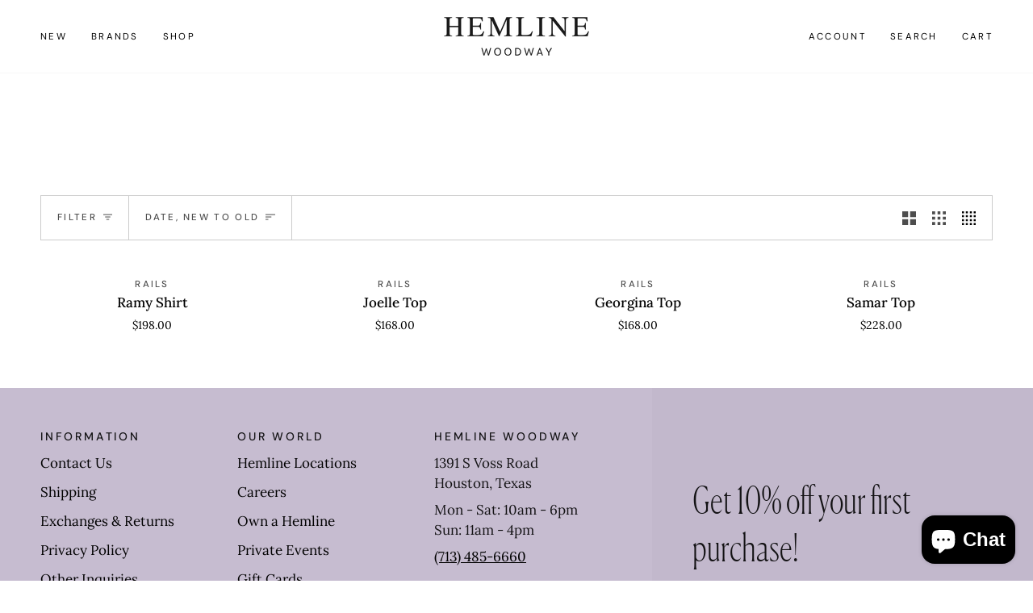

--- FILE ---
content_type: text/html; charset=utf-8
request_url: https://shophemlinewoodway.com/collections/rails
body_size: 31451
content:
<!doctype html>




<html class="no-js" lang="en" ><head>
  <meta charset="utf-8">
  <meta http-equiv="X-UA-Compatible" content="IE=edge,chrome=1">
  <meta name="viewport" content="width=device-width,initial-scale=1,viewport-fit=cover">
  <meta name="theme-color" content="#000000"><link rel="canonical" href="https://shophemlinewoodway.com/collections/rails"><!-- ======================= Pipeline Theme V7.1.1 ========================= -->

  <!-- Preloading ================================================================== -->

  <link rel="preconnect" href="https://cdn.shopify.com" crossorigin>
  <link rel="dns-prefetch" href="https://cdn.shopify.com">
  <link rel="preconnect" href="https://fonts.shopify.com" crossorigin>
  <link rel="dns-prefetch" href="https://fonts.shopifycdn.com">
  <link rel="preconnect" href="https://monorail-edge.shopifysvc.com" crossorigin>

  <link rel="preload" href="//shophemlinewoodway.com/cdn/fonts/lora/lora_n4.9a60cb39eff3bfbc472bac5b3c5c4d7c878f0a8d.woff2" as="font" type="font/woff2" crossorigin>
  <link rel="preload" href="//shophemlinewoodway.com/cdn/fonts/playfair_display/playfairdisplay_n4.9980f3e16959dc89137cc1369bfc3ae98af1deb9.woff2" as="font" type="font/woff2" crossorigin>
  <link rel="preload" href="//shophemlinewoodway.com/cdn/fonts/dm_sans/dmsans_n4.ec80bd4dd7e1a334c969c265873491ae56018d72.woff2" as="font" type="font/woff2" crossorigin>

  <link href="//shophemlinewoodway.com/cdn/shop/t/18/assets/vendor.js?v=144118437607305429831732726517" as="script" rel="preload">
  <link href="//shophemlinewoodway.com/cdn/shop/t/18/assets/theme.js?v=112561406848111087191732726517" as="script" rel="preload">
  <link href="//shophemlinewoodway.com/cdn/shop/t/18/assets/theme.css?v=69346973119000426371732726517" as="script" rel="preload">

  <!-- Title and description ================================================ --><link rel="shortcut icon" href="//shophemlinewoodway.com/cdn/shop/files/Favicon-Black_32x32.png?v=1735073316" type="image/png">
  <title>
    

    Rails
&ndash; Hemline Woodway

  </title><!-- /snippets/social-meta-tags.liquid --><meta property="og:site_name" content="Hemline Woodway">
<meta property="og:url" content="https://shophemlinewoodway.com/collections/rails">
<meta property="og:title" content="Rails">
<meta property="og:type" content="website">
<meta property="og:description" content="Curating your closet since 1994, Hemline is a local boutique offering a personalized shopping experience that help women feel and look their best.
">


<meta name="twitter:site" content="@">
<meta name="twitter:card" content="summary_large_image">
<meta name="twitter:title" content="Rails">
<meta name="twitter:description" content="Curating your closet since 1994, Hemline is a local boutique offering a personalized shopping experience that help women feel and look their best.
"><!-- CSS ================================================================== -->

  <link href="//shophemlinewoodway.com/cdn/shop/t/18/assets/font-settings.css?v=12730652397946166411762450254" rel="stylesheet" type="text/css" media="all" />

  <!-- /snippets/css-variables.liquid -->


<style data-shopify>
  :root {
  /* ================ Layout Variables ================ */
  
  

  
  

  --LAYOUT-WIDTH: 1450px;
  --LAYOUT-GUTTER: 24px;
  --LAYOUT-GUTTER-OFFSET: -24px;
  --NAV-GUTTER: 15px;
  --LAYOUT-OUTER: 50px;

  /* ================ Product video ================ */
  
--COLOR-VIDEO-BG: #f2f2f2;


  /* ================ Color Variables ================ */

  /* === Backgrounds ===*/
  --COLOR-BG: #ffffff;
  --COLOR-BG-ACCENT: #f6f6f6;

  /* === Text colors ===*/
  --COLOR-TEXT-DARK: #000000;
  --COLOR-TEXT: #000000;
  --COLOR-TEXT-LIGHT: #4d4d4d;

  /* === Bright color ===*/
  --COLOR-PRIMARY: #000000;
  --COLOR-PRIMARY-HOVER: #000000;
  --COLOR-PRIMARY-FADE: rgba(0, 0, 0, 0.05);
  --COLOR-PRIMARY-FADE-HOVER: rgba(0, 0, 0, 0.1);--COLOR-PRIMARY-OPPOSITE: #ffffff;

  /* === Secondary/link Color ===*/
  --COLOR-SECONDARY: #000000;
  --COLOR-SECONDARY-HOVER: #000000;
  --COLOR-SECONDARY-FADE: rgba(0, 0, 0, 0.05);
  --COLOR-SECONDARY-FADE-HOVER: rgba(0, 0, 0, 0.1);--COLOR-SECONDARY-OPPOSITE: #ffffff;

  /* === Shades of grey ===*/
  --COLOR-A5:  rgba(0, 0, 0, 0.05);
  --COLOR-A10: rgba(0, 0, 0, 0.1);
  --COLOR-A20: rgba(0, 0, 0, 0.2);
  --COLOR-A35: rgba(0, 0, 0, 0.35);
  --COLOR-A50: rgba(0, 0, 0, 0.5);
  --COLOR-A80: rgba(0, 0, 0, 0.8);
  --COLOR-A90: rgba(0, 0, 0, 0.9);
  --COLOR-A95: rgba(0, 0, 0, 0.95);


  /* ================ Inverted Color Variables ================ */

  --INVERSE-BG: #fff9f4;
  --INVERSE-BG-ACCENT: #c6bcd0;

  /* === Text colors ===*/
  --INVERSE-TEXT-DARK: #ffffff;
  --INVERSE-TEXT: #ffffff;
  --INVERSE-TEXT-LIGHT: #fffdfc;

  /* === Bright color ===*/
  --INVERSE-PRIMARY: #c6bcd0;
  --INVERSE-PRIMARY-HOVER: #a080c0;
  --INVERSE-PRIMARY-FADE: rgba(198, 188, 208, 0.05);
  --INVERSE-PRIMARY-FADE-HOVER: rgba(198, 188, 208, 0.1);--INVERSE-PRIMARY-OPPOSITE: #000000;


  /* === Second Color ===*/
  --INVERSE-SECONDARY: #696372;
  --INVERSE-SECONDARY-HOVER: #413553;
  --INVERSE-SECONDARY-FADE: rgba(105, 99, 114, 0.05);
  --INVERSE-SECONDARY-FADE-HOVER: rgba(105, 99, 114, 0.1);--INVERSE-SECONDARY-OPPOSITE: #ffffff;


  /* === Shades of grey ===*/
  --INVERSE-A5:  rgba(255, 255, 255, 0.05);
  --INVERSE-A10: rgba(255, 255, 255, 0.1);
  --INVERSE-A20: rgba(255, 255, 255, 0.2);
  --INVERSE-A35: rgba(255, 255, 255, 0.3);
  --INVERSE-A80: rgba(255, 255, 255, 0.8);
  --INVERSE-A90: rgba(255, 255, 255, 0.9);
  --INVERSE-A95: rgba(255, 255, 255, 0.95);


  /* ================ Bright Color Variables ================ */

  --BRIGHT-BG: #c6bcd0;
  --BRIGHT-BG-ACCENT: #fff9f4;

  /* === Text colors ===*/
  --BRIGHT-TEXT-DARK: #404040;
  --BRIGHT-TEXT: #000000;
  --BRIGHT-TEXT-LIGHT: #3b383e;

  /* === Bright color ===*/
  --BRIGHT-PRIMARY: #696372;
  --BRIGHT-PRIMARY-HOVER: #413553;
  --BRIGHT-PRIMARY-FADE: rgba(105, 99, 114, 0.05);
  --BRIGHT-PRIMARY-FADE-HOVER: rgba(105, 99, 114, 0.1);--BRIGHT-PRIMARY-OPPOSITE: #ffffff;


  /* === Second Color ===*/
  --BRIGHT-SECONDARY: #c6bcd0;
  --BRIGHT-SECONDARY-HOVER: #a080c0;
  --BRIGHT-SECONDARY-FADE: rgba(198, 188, 208, 0.05);
  --BRIGHT-SECONDARY-FADE-HOVER: rgba(198, 188, 208, 0.1);--BRIGHT-SECONDARY-OPPOSITE: #000000;


  /* === Shades of grey ===*/
  --BRIGHT-A5:  rgba(0, 0, 0, 0.05);
  --BRIGHT-A10: rgba(0, 0, 0, 0.1);
  --BRIGHT-A20: rgba(0, 0, 0, 0.2);
  --BRIGHT-A35: rgba(0, 0, 0, 0.3);
  --BRIGHT-A80: rgba(0, 0, 0, 0.8);
  --BRIGHT-A90: rgba(0, 0, 0, 0.9);
  --BRIGHT-A95: rgba(0, 0, 0, 0.95);


  /* === Account Bar ===*/
  --COLOR-ANNOUNCEMENT-BG: #c6bcd0;
  --COLOR-ANNOUNCEMENT-TEXT: #000000;

  /* === Nav and dropdown link background ===*/
  --COLOR-NAV: #ffffff;
  --COLOR-NAV-TEXT: #000000;
  --COLOR-NAV-TEXT-DARK: #000000;
  --COLOR-NAV-TEXT-LIGHT: #4d4d4d;
  --COLOR-NAV-BORDER: #f6f6f6;
  --COLOR-NAV-A10: rgba(0, 0, 0, 0.1);
  --COLOR-NAV-A50: rgba(0, 0, 0, 0.5);
  --COLOR-HIGHLIGHT-LINK: #000000;

  /* === Site Footer ===*/
  --COLOR-FOOTER-BG: #c6bcd0;
  --COLOR-FOOTER-TEXT: #000000;
  --COLOR-FOOTER-A5: rgba(0, 0, 0, 0.05);
  --COLOR-FOOTER-A15: rgba(0, 0, 0, 0.15);
  --COLOR-FOOTER-A90: rgba(0, 0, 0, 0.9);

  /* === Sub-Footer ===*/
  --COLOR-SUB-FOOTER-BG: #bdb3c7;
  --COLOR-SUB-FOOTER-TEXT: #000000;
  --COLOR-SUB-FOOTER-A5: rgba(0, 0, 0, 0.05);
  --COLOR-SUB-FOOTER-A15: rgba(0, 0, 0, 0.15);
  --COLOR-SUB-FOOTER-A90: rgba(0, 0, 0, 0.9);

  /* === Products ===*/
  --PRODUCT-GRID-ASPECT-RATIO: 60.0%;

  /* === Product badges ===*/
  --COLOR-BADGE: #c6bcd0;
  --COLOR-BADGE-TEXT: #696372;
  --COLOR-BADGE-TEXT-DARK: #423850;
  --COLOR-BADGE-TEXT-HOVER: #8f8999;
  --COLOR-BADGE-HAIRLINE: #c1b8cb;

  /* === Product item slider ===*/--COLOR-PRODUCT-SLIDER: #c6bcd0;--COLOR-PRODUCT-SLIDER-OPPOSITE: rgba(0, 0, 0, 0.06);/* === disabled form colors ===*/
  --COLOR-DISABLED-BG: #e6e6e6;
  --COLOR-DISABLED-TEXT: #a6a6a6;

  --INVERSE-DISABLED-BG: #fffaf5;
  --INVERSE-DISABLED-TEXT: #fffbf8;


  /* === Tailwind RGBA Palette ===*/
  --RGB-CANVAS: 255 255 255;
  --RGB-CONTENT: 0 0 0;
  --RGB-PRIMARY: 0 0 0;
  --RGB-SECONDARY: 0 0 0;

  --RGB-DARK-CANVAS: 255 249 244;
  --RGB-DARK-CONTENT: 255 255 255;
  --RGB-DARK-PRIMARY: 198 188 208;
  --RGB-DARK-SECONDARY: 105 99 114;

  --RGB-BRIGHT-CANVAS: 198 188 208;
  --RGB-BRIGHT-CONTENT: 0 0 0;
  --RGB-BRIGHT-PRIMARY: 105 99 114;
  --RGB-BRIGHT-SECONDARY: 198 188 208;

  --RGB-PRIMARY-CONTRAST: 255 255 255;
  --RGB-SECONDARY-CONTRAST: 255 255 255;

  --RGB-DARK-PRIMARY-CONTRAST: 0 0 0;
  --RGB-DARK-SECONDARY-CONTRAST: 255 255 255;

  --RGB-BRIGHT-PRIMARY-CONTRAST: 255 255 255;
  --RGB-BRIGHT-SECONDARY-CONTRAST: 0 0 0;


  /* === Button Radius === */
  --BUTTON-RADIUS: 0px;


  /* ================ Typography ================ */

  --FONT-STACK-BODY: Lora, serif;
  --FONT-STYLE-BODY: normal;
  --FONT-WEIGHT-BODY: 400;
  --FONT-WEIGHT-BODY-BOLD: 500;
  --FONT-ADJUST-BODY: 1.0;
  
    --FONT-BODY-TRANSFORM: none;
    --FONT-BODY-LETTER-SPACING: normal;
  

  --FONT-STACK-HEADING: 'canela-condensed-thin', serif;
  --FONT-STYLE-HEADING: normal;
  --FONT-WEIGHT-HEADING: 400;
  --FONT-WEIGHT-HEADING-BOLD: 500;
  --FONT-ADJUST-HEADING: 1.25;
  
    --FONT-HEADING-TRANSFORM: none;
    --FONT-HEADING-LETTER-SPACING: normal;
  

  --FONT-STACK-ACCENT: "DM Sans", serif;
  --FONT-STYLE-ACCENT: normal;
  --FONT-WEIGHT-ACCENT: 400;
  --FONT-WEIGHT-ACCENT-BOLD: 500;
  --FONT-ADJUST-ACCENT: 1.0;
  
    --FONT-ACCENT-TRANSFORM: uppercase;
    --FONT-ACCENT-LETTER-SPACING: 0.2em;

  --TYPE-STACK-NAV: "DM Sans", sans-serif;
  --TYPE-STYLE-NAV: normal;
  --TYPE-ADJUST-NAV: 1.0;
  --TYPE-WEIGHT-NAV: 400;
  
    --FONT-NAV-TRANSFORM: uppercase;
    --FONT-NAV-LETTER-SPACING: 0.2em;

  --TYPE-STACK-BUTTON: "DM Sans", sans-serif;
  --TYPE-STYLE-BUTTON: normal;
  --TYPE-ADJUST-BUTTON: 1.0;
  --TYPE-WEIGHT-BUTTON: 400;
  
    --FONT-BUTTON-TRANSFORM: uppercase;
    --FONT-BUTTON-LETTER-SPACING: 0.2em;

  --TYPE-STACK-KICKER: "DM Sans", sans-serif;
  --TYPE-STYLE-KICKER: normal;
  --TYPE-ADJUST-KICKER: 1.0;
  --TYPE-WEIGHT-KICKER: 400;
  
    --FONT-KICKER-TRANSFORM: uppercase;
    --FONT-KICKER-LETTER-SPACING: 0.2em;


  --ICO-SELECT: url('//shophemlinewoodway.com/cdn/shop/t/18/assets/ico-select.svg?v=36999314594700400811732726517');

  /* ================ Photo correction ================ */
  --PHOTO-CORRECTION: 100%;

  

  }

  
/* ================ Typography ================ */
/* ================ type-scale.com ============ */

/* 1.16 base 11.5 */
:root {
  --font-1: 10px;
  --font-2: 11px;
  --font-3: 13px;
  --font-4: 15px;
  --font-5: 17px;
  --font-6: 20px;
  --font-7: 24px;
  --font-8: 27px;
  --font-9: 32px;
  --font-10:37px;
  --font-11:43px;
  --font-12:49px;
  --font-13:57px;
  --font-14:67px;
  --font-15:77px;
}

/* 1.175 base 11.5 */
@media only screen and (min-width: 480px) and (max-width: 1099px) {
  :root {
  --font-1: 10px;
  --font-2: 11.5px;
  --font-3: 13.5px;
  --font-4: 16px;
  --font-5: 19px;
  --font-6: 22px;
  --font-7: 26px;
  --font-8: 30px;
  --font-9: 36px;
  --font-10:42px;
  --font-11:49px;
  --font-12:58px;
  --font-13:68px;
  --font-14:80px;
  --font-15:94px;
  }
}

 /* 1.22 base 11.5 */
 @media only screen and (min-width: 1100px) {
  :root {
  --font-1: 10px;
  --font-2: 11.5px;
  --font-3: 14px;
  --font-4: 17px;
  --font-5: 21px;
  --font-6: 25px;
  --font-7: 31px;
  --font-8: 38px;
  --font-9: 46px;
  --font-10:56px;
  --font-11:68px;
  --font-12:83px;
  --font-13:102px;
  --font-14:124px;
  --font-15:151px;
  }
}

</style>


  <link href="//shophemlinewoodway.com/cdn/shop/t/18/assets/theme.css?v=69346973119000426371732726517" rel="stylesheet" type="text/css" media="all" />

  <script>
    document.documentElement.className = document.documentElement.className.replace('no-js', 'js');

    
      document.documentElement.classList.add('aos-initialized');let root = '/';
    if (root[root.length - 1] !== '/') {
      root = `${root}/`;
    }
    var theme = {
      routes: {
        root_url: root,
        cart: '/cart',
        cart_add_url: '/cart/add',
        product_recommendations_url: '/recommendations/products',
        account_addresses_url: '/account/addresses',
        predictive_search_url: '/search/suggest'
      },
      state: {
        cartOpen: null,
      },
      sizes: {
        small: 480,
        medium: 768,
        large: 1100,
        widescreen: 1400
      },
      assets: {
        photoswipe: '//shophemlinewoodway.com/cdn/shop/t/18/assets/photoswipe.js?v=162613001030112971491732726517',
        smoothscroll: '//shophemlinewoodway.com/cdn/shop/t/18/assets/smoothscroll.js?v=37906625415260927261732726517',
        swatches: '//shophemlinewoodway.com/cdn/shop/t/18/assets/swatches.json?v=66699228461258065041732726517',
        noImage: '//shophemlinewoodway.com/cdn/shopifycloud/storefront/assets/no-image-2048-a2addb12.gif',
        base: '//shophemlinewoodway.com/cdn/shop/t/18/assets/'
      },
      strings: {
        swatchesKey: "Color, Colour",
        addToCart: "Add to Cart",
        estimateShipping: "Estimate shipping",
        noShippingAvailable: "We do not ship to this destination.",
        free: "Free",
        from: "From",
        preOrder: "Pre-order",
        soldOut: "Sold Out",
        sale: "Sale",
        subscription: "Subscription",
        unavailable: "Unavailable",
        unitPrice: "Unit price",
        unitPriceSeparator: "per",
        stockout: "All available stock is in cart",
        products: "Products",
        pages: "Pages",
        collections: "Collections",
        resultsFor: "Results for",
        noResultsFor: "No results for",
        articles: "Articles",
        successMessage: "Link copied to clipboard",
      },
      settings: {
        badge_sale_type: "percentage",
        animate_hover: false,
        animate_scroll: true,
        show_locale_desktop: null,
        show_locale_mobile: null,
        show_currency_desktop: null,
        show_currency_mobile: null,
        currency_select_type: "country",
        currency_code_enable: false,
        cycle_images_hover_delay: 1.5
      },
      info: {
        name: 'pipeline'
      },
      version: '7.1.1',
      moneyFormat: "${{amount}}",
      shopCurrency: "USD",
      currencyCode: "USD"
    }
    let windowInnerHeight = window.innerHeight;
    document.documentElement.style.setProperty('--full-screen', `${windowInnerHeight}px`);
    document.documentElement.style.setProperty('--three-quarters', `${windowInnerHeight * 0.75}px`);
    document.documentElement.style.setProperty('--two-thirds', `${windowInnerHeight * 0.66}px`);
    document.documentElement.style.setProperty('--one-half', `${windowInnerHeight * 0.5}px`);
    document.documentElement.style.setProperty('--one-third', `${windowInnerHeight * 0.33}px`);
    document.documentElement.style.setProperty('--one-fifth', `${windowInnerHeight * 0.2}px`);

    window.isRTL = document.documentElement.getAttribute('dir') === 'rtl';
  </script><!-- Theme Javascript ============================================================== -->
  <script src="//shophemlinewoodway.com/cdn/shop/t/18/assets/vendor.js?v=144118437607305429831732726517" defer="defer"></script>
  <script src="//shophemlinewoodway.com/cdn/shop/t/18/assets/theme.js?v=112561406848111087191732726517" defer="defer"></script>

  <script>
    (function () {
      function onPageShowEvents() {
        if ('requestIdleCallback' in window) {
          requestIdleCallback(initCartEvent, { timeout: 500 })
        } else {
          initCartEvent()
        }
        function initCartEvent(){
          window.fetch(window.theme.routes.cart + '.js')
          .then((response) => {
            if(!response.ok){
              throw {status: response.statusText};
            }
            return response.json();
          })
          .then((response) => {
            document.dispatchEvent(new CustomEvent('theme:cart:change', {
              detail: {
                cart: response,
              },
              bubbles: true,
            }));
            return response;
          })
          .catch((e) => {
            console.error(e);
          });
        }
      };
      window.onpageshow = onPageShowEvents;
    })();
  </script>

  <script type="text/javascript">
    if (window.MSInputMethodContext && document.documentMode) {
      var scripts = document.getElementsByTagName('script')[0];
      var polyfill = document.createElement("script");
      polyfill.defer = true;
      polyfill.src = "//shophemlinewoodway.com/cdn/shop/t/18/assets/ie11.js?v=144489047535103983231732726517";

      scripts.parentNode.insertBefore(polyfill, scripts);
    }
  </script>

  <!-- Shopify app scripts =========================================================== -->
  <script>window.performance && window.performance.mark && window.performance.mark('shopify.content_for_header.start');</script><meta name="facebook-domain-verification" content="oev4vgz7hydwcaosej4nemkdqzpbp0">
<meta id="shopify-digital-wallet" name="shopify-digital-wallet" content="/57630064778/digital_wallets/dialog">
<meta name="shopify-checkout-api-token" content="e69d777001dd0ab3d044c2193d44576a">
<meta id="in-context-paypal-metadata" data-shop-id="57630064778" data-venmo-supported="false" data-environment="production" data-locale="en_US" data-paypal-v4="true" data-currency="USD">
<link rel="alternate" type="application/atom+xml" title="Feed" href="/collections/rails.atom" />
<link rel="alternate" type="application/json+oembed" href="https://shophemlinewoodway.com/collections/rails.oembed">
<script async="async" src="/checkouts/internal/preloads.js?locale=en-US"></script>
<link rel="preconnect" href="https://shop.app" crossorigin="anonymous">
<script async="async" src="https://shop.app/checkouts/internal/preloads.js?locale=en-US&shop_id=57630064778" crossorigin="anonymous"></script>
<script id="apple-pay-shop-capabilities" type="application/json">{"shopId":57630064778,"countryCode":"US","currencyCode":"USD","merchantCapabilities":["supports3DS"],"merchantId":"gid:\/\/shopify\/Shop\/57630064778","merchantName":"Hemline Woodway","requiredBillingContactFields":["postalAddress","email","phone"],"requiredShippingContactFields":["postalAddress","email","phone"],"shippingType":"shipping","supportedNetworks":["visa","masterCard","amex","discover","elo","jcb"],"total":{"type":"pending","label":"Hemline Woodway","amount":"1.00"},"shopifyPaymentsEnabled":true,"supportsSubscriptions":true}</script>
<script id="shopify-features" type="application/json">{"accessToken":"e69d777001dd0ab3d044c2193d44576a","betas":["rich-media-storefront-analytics"],"domain":"shophemlinewoodway.com","predictiveSearch":true,"shopId":57630064778,"locale":"en"}</script>
<script>var Shopify = Shopify || {};
Shopify.shop = "hemline-woodway.myshopify.com";
Shopify.locale = "en";
Shopify.currency = {"active":"USD","rate":"1.0"};
Shopify.country = "US";
Shopify.theme = {"name":"Holiday 2025","id":139296276618,"schema_name":"Pipeline","schema_version":"7.1.1","theme_store_id":739,"role":"main"};
Shopify.theme.handle = "null";
Shopify.theme.style = {"id":null,"handle":null};
Shopify.cdnHost = "shophemlinewoodway.com/cdn";
Shopify.routes = Shopify.routes || {};
Shopify.routes.root = "/";</script>
<script type="module">!function(o){(o.Shopify=o.Shopify||{}).modules=!0}(window);</script>
<script>!function(o){function n(){var o=[];function n(){o.push(Array.prototype.slice.apply(arguments))}return n.q=o,n}var t=o.Shopify=o.Shopify||{};t.loadFeatures=n(),t.autoloadFeatures=n()}(window);</script>
<script>
  window.ShopifyPay = window.ShopifyPay || {};
  window.ShopifyPay.apiHost = "shop.app\/pay";
  window.ShopifyPay.redirectState = null;
</script>
<script id="shop-js-analytics" type="application/json">{"pageType":"collection"}</script>
<script defer="defer" async type="module" src="//shophemlinewoodway.com/cdn/shopifycloud/shop-js/modules/v2/client.init-shop-cart-sync_C5BV16lS.en.esm.js"></script>
<script defer="defer" async type="module" src="//shophemlinewoodway.com/cdn/shopifycloud/shop-js/modules/v2/chunk.common_CygWptCX.esm.js"></script>
<script type="module">
  await import("//shophemlinewoodway.com/cdn/shopifycloud/shop-js/modules/v2/client.init-shop-cart-sync_C5BV16lS.en.esm.js");
await import("//shophemlinewoodway.com/cdn/shopifycloud/shop-js/modules/v2/chunk.common_CygWptCX.esm.js");

  window.Shopify.SignInWithShop?.initShopCartSync?.({"fedCMEnabled":true,"windoidEnabled":true});

</script>
<script>
  window.Shopify = window.Shopify || {};
  if (!window.Shopify.featureAssets) window.Shopify.featureAssets = {};
  window.Shopify.featureAssets['shop-js'] = {"shop-cart-sync":["modules/v2/client.shop-cart-sync_ZFArdW7E.en.esm.js","modules/v2/chunk.common_CygWptCX.esm.js"],"init-fed-cm":["modules/v2/client.init-fed-cm_CmiC4vf6.en.esm.js","modules/v2/chunk.common_CygWptCX.esm.js"],"shop-button":["modules/v2/client.shop-button_tlx5R9nI.en.esm.js","modules/v2/chunk.common_CygWptCX.esm.js"],"shop-cash-offers":["modules/v2/client.shop-cash-offers_DOA2yAJr.en.esm.js","modules/v2/chunk.common_CygWptCX.esm.js","modules/v2/chunk.modal_D71HUcav.esm.js"],"init-windoid":["modules/v2/client.init-windoid_sURxWdc1.en.esm.js","modules/v2/chunk.common_CygWptCX.esm.js"],"shop-toast-manager":["modules/v2/client.shop-toast-manager_ClPi3nE9.en.esm.js","modules/v2/chunk.common_CygWptCX.esm.js"],"init-shop-email-lookup-coordinator":["modules/v2/client.init-shop-email-lookup-coordinator_B8hsDcYM.en.esm.js","modules/v2/chunk.common_CygWptCX.esm.js"],"init-shop-cart-sync":["modules/v2/client.init-shop-cart-sync_C5BV16lS.en.esm.js","modules/v2/chunk.common_CygWptCX.esm.js"],"avatar":["modules/v2/client.avatar_BTnouDA3.en.esm.js"],"pay-button":["modules/v2/client.pay-button_FdsNuTd3.en.esm.js","modules/v2/chunk.common_CygWptCX.esm.js"],"init-customer-accounts":["modules/v2/client.init-customer-accounts_DxDtT_ad.en.esm.js","modules/v2/client.shop-login-button_C5VAVYt1.en.esm.js","modules/v2/chunk.common_CygWptCX.esm.js","modules/v2/chunk.modal_D71HUcav.esm.js"],"init-shop-for-new-customer-accounts":["modules/v2/client.init-shop-for-new-customer-accounts_ChsxoAhi.en.esm.js","modules/v2/client.shop-login-button_C5VAVYt1.en.esm.js","modules/v2/chunk.common_CygWptCX.esm.js","modules/v2/chunk.modal_D71HUcav.esm.js"],"shop-login-button":["modules/v2/client.shop-login-button_C5VAVYt1.en.esm.js","modules/v2/chunk.common_CygWptCX.esm.js","modules/v2/chunk.modal_D71HUcav.esm.js"],"init-customer-accounts-sign-up":["modules/v2/client.init-customer-accounts-sign-up_CPSyQ0Tj.en.esm.js","modules/v2/client.shop-login-button_C5VAVYt1.en.esm.js","modules/v2/chunk.common_CygWptCX.esm.js","modules/v2/chunk.modal_D71HUcav.esm.js"],"shop-follow-button":["modules/v2/client.shop-follow-button_Cva4Ekp9.en.esm.js","modules/v2/chunk.common_CygWptCX.esm.js","modules/v2/chunk.modal_D71HUcav.esm.js"],"checkout-modal":["modules/v2/client.checkout-modal_BPM8l0SH.en.esm.js","modules/v2/chunk.common_CygWptCX.esm.js","modules/v2/chunk.modal_D71HUcav.esm.js"],"lead-capture":["modules/v2/client.lead-capture_Bi8yE_yS.en.esm.js","modules/v2/chunk.common_CygWptCX.esm.js","modules/v2/chunk.modal_D71HUcav.esm.js"],"shop-login":["modules/v2/client.shop-login_D6lNrXab.en.esm.js","modules/v2/chunk.common_CygWptCX.esm.js","modules/v2/chunk.modal_D71HUcav.esm.js"],"payment-terms":["modules/v2/client.payment-terms_CZxnsJam.en.esm.js","modules/v2/chunk.common_CygWptCX.esm.js","modules/v2/chunk.modal_D71HUcav.esm.js"]};
</script>
<script>(function() {
  var isLoaded = false;
  function asyncLoad() {
    if (isLoaded) return;
    isLoaded = true;
    var urls = ["https:\/\/design-packs.herokuapp.com\/design_packs_file.js?shop=hemline-woodway.myshopify.com"];
    for (var i = 0; i < urls.length; i++) {
      var s = document.createElement('script');
      s.type = 'text/javascript';
      s.async = true;
      s.src = urls[i];
      var x = document.getElementsByTagName('script')[0];
      x.parentNode.insertBefore(s, x);
    }
  };
  if(window.attachEvent) {
    window.attachEvent('onload', asyncLoad);
  } else {
    window.addEventListener('load', asyncLoad, false);
  }
})();</script>
<script id="__st">var __st={"a":57630064778,"offset":-21600,"reqid":"58d26f6f-96e4-4840-bc92-d1901d0ed5da-1768770867","pageurl":"shophemlinewoodway.com\/collections\/rails","u":"74199d1e3a1c","p":"collection","rtyp":"collection","rid":303636545674};</script>
<script>window.ShopifyPaypalV4VisibilityTracking = true;</script>
<script id="captcha-bootstrap">!function(){'use strict';const t='contact',e='account',n='new_comment',o=[[t,t],['blogs',n],['comments',n],[t,'customer']],c=[[e,'customer_login'],[e,'guest_login'],[e,'recover_customer_password'],[e,'create_customer']],r=t=>t.map((([t,e])=>`form[action*='/${t}']:not([data-nocaptcha='true']) input[name='form_type'][value='${e}']`)).join(','),a=t=>()=>t?[...document.querySelectorAll(t)].map((t=>t.form)):[];function s(){const t=[...o],e=r(t);return a(e)}const i='password',u='form_key',d=['recaptcha-v3-token','g-recaptcha-response','h-captcha-response',i],f=()=>{try{return window.sessionStorage}catch{return}},m='__shopify_v',_=t=>t.elements[u];function p(t,e,n=!1){try{const o=window.sessionStorage,c=JSON.parse(o.getItem(e)),{data:r}=function(t){const{data:e,action:n}=t;return t[m]||n?{data:e,action:n}:{data:t,action:n}}(c);for(const[e,n]of Object.entries(r))t.elements[e]&&(t.elements[e].value=n);n&&o.removeItem(e)}catch(o){console.error('form repopulation failed',{error:o})}}const l='form_type',E='cptcha';function T(t){t.dataset[E]=!0}const w=window,h=w.document,L='Shopify',v='ce_forms',y='captcha';let A=!1;((t,e)=>{const n=(g='f06e6c50-85a8-45c8-87d0-21a2b65856fe',I='https://cdn.shopify.com/shopifycloud/storefront-forms-hcaptcha/ce_storefront_forms_captcha_hcaptcha.v1.5.2.iife.js',D={infoText:'Protected by hCaptcha',privacyText:'Privacy',termsText:'Terms'},(t,e,n)=>{const o=w[L][v],c=o.bindForm;if(c)return c(t,g,e,D).then(n);var r;o.q.push([[t,g,e,D],n]),r=I,A||(h.body.append(Object.assign(h.createElement('script'),{id:'captcha-provider',async:!0,src:r})),A=!0)});var g,I,D;w[L]=w[L]||{},w[L][v]=w[L][v]||{},w[L][v].q=[],w[L][y]=w[L][y]||{},w[L][y].protect=function(t,e){n(t,void 0,e),T(t)},Object.freeze(w[L][y]),function(t,e,n,w,h,L){const[v,y,A,g]=function(t,e,n){const i=e?o:[],u=t?c:[],d=[...i,...u],f=r(d),m=r(i),_=r(d.filter((([t,e])=>n.includes(e))));return[a(f),a(m),a(_),s()]}(w,h,L),I=t=>{const e=t.target;return e instanceof HTMLFormElement?e:e&&e.form},D=t=>v().includes(t);t.addEventListener('submit',(t=>{const e=I(t);if(!e)return;const n=D(e)&&!e.dataset.hcaptchaBound&&!e.dataset.recaptchaBound,o=_(e),c=g().includes(e)&&(!o||!o.value);(n||c)&&t.preventDefault(),c&&!n&&(function(t){try{if(!f())return;!function(t){const e=f();if(!e)return;const n=_(t);if(!n)return;const o=n.value;o&&e.removeItem(o)}(t);const e=Array.from(Array(32),(()=>Math.random().toString(36)[2])).join('');!function(t,e){_(t)||t.append(Object.assign(document.createElement('input'),{type:'hidden',name:u})),t.elements[u].value=e}(t,e),function(t,e){const n=f();if(!n)return;const o=[...t.querySelectorAll(`input[type='${i}']`)].map((({name:t})=>t)),c=[...d,...o],r={};for(const[a,s]of new FormData(t).entries())c.includes(a)||(r[a]=s);n.setItem(e,JSON.stringify({[m]:1,action:t.action,data:r}))}(t,e)}catch(e){console.error('failed to persist form',e)}}(e),e.submit())}));const S=(t,e)=>{t&&!t.dataset[E]&&(n(t,e.some((e=>e===t))),T(t))};for(const o of['focusin','change'])t.addEventListener(o,(t=>{const e=I(t);D(e)&&S(e,y())}));const B=e.get('form_key'),M=e.get(l),P=B&&M;t.addEventListener('DOMContentLoaded',(()=>{const t=y();if(P)for(const e of t)e.elements[l].value===M&&p(e,B);[...new Set([...A(),...v().filter((t=>'true'===t.dataset.shopifyCaptcha))])].forEach((e=>S(e,t)))}))}(h,new URLSearchParams(w.location.search),n,t,e,['guest_login'])})(!0,!0)}();</script>
<script integrity="sha256-4kQ18oKyAcykRKYeNunJcIwy7WH5gtpwJnB7kiuLZ1E=" data-source-attribution="shopify.loadfeatures" defer="defer" src="//shophemlinewoodway.com/cdn/shopifycloud/storefront/assets/storefront/load_feature-a0a9edcb.js" crossorigin="anonymous"></script>
<script crossorigin="anonymous" defer="defer" src="//shophemlinewoodway.com/cdn/shopifycloud/storefront/assets/shopify_pay/storefront-65b4c6d7.js?v=20250812"></script>
<script data-source-attribution="shopify.dynamic_checkout.dynamic.init">var Shopify=Shopify||{};Shopify.PaymentButton=Shopify.PaymentButton||{isStorefrontPortableWallets:!0,init:function(){window.Shopify.PaymentButton.init=function(){};var t=document.createElement("script");t.src="https://shophemlinewoodway.com/cdn/shopifycloud/portable-wallets/latest/portable-wallets.en.js",t.type="module",document.head.appendChild(t)}};
</script>
<script data-source-attribution="shopify.dynamic_checkout.buyer_consent">
  function portableWalletsHideBuyerConsent(e){var t=document.getElementById("shopify-buyer-consent"),n=document.getElementById("shopify-subscription-policy-button");t&&n&&(t.classList.add("hidden"),t.setAttribute("aria-hidden","true"),n.removeEventListener("click",e))}function portableWalletsShowBuyerConsent(e){var t=document.getElementById("shopify-buyer-consent"),n=document.getElementById("shopify-subscription-policy-button");t&&n&&(t.classList.remove("hidden"),t.removeAttribute("aria-hidden"),n.addEventListener("click",e))}window.Shopify?.PaymentButton&&(window.Shopify.PaymentButton.hideBuyerConsent=portableWalletsHideBuyerConsent,window.Shopify.PaymentButton.showBuyerConsent=portableWalletsShowBuyerConsent);
</script>
<script data-source-attribution="shopify.dynamic_checkout.cart.bootstrap">document.addEventListener("DOMContentLoaded",(function(){function t(){return document.querySelector("shopify-accelerated-checkout-cart, shopify-accelerated-checkout")}if(t())Shopify.PaymentButton.init();else{new MutationObserver((function(e,n){t()&&(Shopify.PaymentButton.init(),n.disconnect())})).observe(document.body,{childList:!0,subtree:!0})}}));
</script>
<link id="shopify-accelerated-checkout-styles" rel="stylesheet" media="screen" href="https://shophemlinewoodway.com/cdn/shopifycloud/portable-wallets/latest/accelerated-checkout-backwards-compat.css" crossorigin="anonymous">
<style id="shopify-accelerated-checkout-cart">
        #shopify-buyer-consent {
  margin-top: 1em;
  display: inline-block;
  width: 100%;
}

#shopify-buyer-consent.hidden {
  display: none;
}

#shopify-subscription-policy-button {
  background: none;
  border: none;
  padding: 0;
  text-decoration: underline;
  font-size: inherit;
  cursor: pointer;
}

#shopify-subscription-policy-button::before {
  box-shadow: none;
}

      </style>

<script>window.performance && window.performance.mark && window.performance.mark('shopify.content_for_header.end');</script>








<script>
	window.StoreCreditInit = {
		shop: 'hemline-woodway.myshopify.com',
		cashback_widget_status: 0
	}
</script>




<!-- BEGIN app block: shopify://apps/microsoft-clarity/blocks/brandAgents_js/31c3d126-8116-4b4a-8ba1-baeda7c4aeea -->





<!-- END app block --><!-- BEGIN app block: shopify://apps/microsoft-clarity/blocks/clarity_js/31c3d126-8116-4b4a-8ba1-baeda7c4aeea -->
<script type="text/javascript">
  (function (c, l, a, r, i, t, y) {
    c[a] = c[a] || function () { (c[a].q = c[a].q || []).push(arguments); };
    t = l.createElement(r); t.async = 1; t.src = "https://www.clarity.ms/tag/" + i + "?ref=shopify";
    y = l.getElementsByTagName(r)[0]; y.parentNode.insertBefore(t, y);

    c.Shopify.loadFeatures([{ name: "consent-tracking-api", version: "0.1" }], error => {
      if (error) {
        console.error("Error loading Shopify features:", error);
        return;
      }

      c[a]('consentv2', {
        ad_Storage: c.Shopify.customerPrivacy.marketingAllowed() ? "granted" : "denied",
        analytics_Storage: c.Shopify.customerPrivacy.analyticsProcessingAllowed() ? "granted" : "denied",
      });
    });

    l.addEventListener("visitorConsentCollected", function (e) {
      c[a]('consentv2', {
        ad_Storage: e.detail.marketingAllowed ? "granted" : "denied",
        analytics_Storage: e.detail.analyticsAllowed ? "granted" : "denied",
      });
    });
  })(window, document, "clarity", "script", "uzemluc3rh");
</script>



<!-- END app block --><!-- BEGIN app block: shopify://apps/klaviyo-email-marketing-sms/blocks/klaviyo-onsite-embed/2632fe16-c075-4321-a88b-50b567f42507 -->












  <script async src="https://static.klaviyo.com/onsite/js/TtxcyH/klaviyo.js?company_id=TtxcyH"></script>
  <script>!function(){if(!window.klaviyo){window._klOnsite=window._klOnsite||[];try{window.klaviyo=new Proxy({},{get:function(n,i){return"push"===i?function(){var n;(n=window._klOnsite).push.apply(n,arguments)}:function(){for(var n=arguments.length,o=new Array(n),w=0;w<n;w++)o[w]=arguments[w];var t="function"==typeof o[o.length-1]?o.pop():void 0,e=new Promise((function(n){window._klOnsite.push([i].concat(o,[function(i){t&&t(i),n(i)}]))}));return e}}})}catch(n){window.klaviyo=window.klaviyo||[],window.klaviyo.push=function(){var n;(n=window._klOnsite).push.apply(n,arguments)}}}}();</script>

  




  <script>
    window.klaviyoReviewsProductDesignMode = false
  </script>







<!-- END app block --><script src="https://cdn.shopify.com/extensions/7bc9bb47-adfa-4267-963e-cadee5096caf/inbox-1252/assets/inbox-chat-loader.js" type="text/javascript" defer="defer"></script>
<link href="https://monorail-edge.shopifysvc.com" rel="dns-prefetch">
<script>(function(){if ("sendBeacon" in navigator && "performance" in window) {try {var session_token_from_headers = performance.getEntriesByType('navigation')[0].serverTiming.find(x => x.name == '_s').description;} catch {var session_token_from_headers = undefined;}var session_cookie_matches = document.cookie.match(/_shopify_s=([^;]*)/);var session_token_from_cookie = session_cookie_matches && session_cookie_matches.length === 2 ? session_cookie_matches[1] : "";var session_token = session_token_from_headers || session_token_from_cookie || "";function handle_abandonment_event(e) {var entries = performance.getEntries().filter(function(entry) {return /monorail-edge.shopifysvc.com/.test(entry.name);});if (!window.abandonment_tracked && entries.length === 0) {window.abandonment_tracked = true;var currentMs = Date.now();var navigation_start = performance.timing.navigationStart;var payload = {shop_id: 57630064778,url: window.location.href,navigation_start,duration: currentMs - navigation_start,session_token,page_type: "collection"};window.navigator.sendBeacon("https://monorail-edge.shopifysvc.com/v1/produce", JSON.stringify({schema_id: "online_store_buyer_site_abandonment/1.1",payload: payload,metadata: {event_created_at_ms: currentMs,event_sent_at_ms: currentMs}}));}}window.addEventListener('pagehide', handle_abandonment_event);}}());</script>
<script id="web-pixels-manager-setup">(function e(e,d,r,n,o){if(void 0===o&&(o={}),!Boolean(null===(a=null===(i=window.Shopify)||void 0===i?void 0:i.analytics)||void 0===a?void 0:a.replayQueue)){var i,a;window.Shopify=window.Shopify||{};var t=window.Shopify;t.analytics=t.analytics||{};var s=t.analytics;s.replayQueue=[],s.publish=function(e,d,r){return s.replayQueue.push([e,d,r]),!0};try{self.performance.mark("wpm:start")}catch(e){}var l=function(){var e={modern:/Edge?\/(1{2}[4-9]|1[2-9]\d|[2-9]\d{2}|\d{4,})\.\d+(\.\d+|)|Firefox\/(1{2}[4-9]|1[2-9]\d|[2-9]\d{2}|\d{4,})\.\d+(\.\d+|)|Chrom(ium|e)\/(9{2}|\d{3,})\.\d+(\.\d+|)|(Maci|X1{2}).+ Version\/(15\.\d+|(1[6-9]|[2-9]\d|\d{3,})\.\d+)([,.]\d+|)( \(\w+\)|)( Mobile\/\w+|) Safari\/|Chrome.+OPR\/(9{2}|\d{3,})\.\d+\.\d+|(CPU[ +]OS|iPhone[ +]OS|CPU[ +]iPhone|CPU IPhone OS|CPU iPad OS)[ +]+(15[._]\d+|(1[6-9]|[2-9]\d|\d{3,})[._]\d+)([._]\d+|)|Android:?[ /-](13[3-9]|1[4-9]\d|[2-9]\d{2}|\d{4,})(\.\d+|)(\.\d+|)|Android.+Firefox\/(13[5-9]|1[4-9]\d|[2-9]\d{2}|\d{4,})\.\d+(\.\d+|)|Android.+Chrom(ium|e)\/(13[3-9]|1[4-9]\d|[2-9]\d{2}|\d{4,})\.\d+(\.\d+|)|SamsungBrowser\/([2-9]\d|\d{3,})\.\d+/,legacy:/Edge?\/(1[6-9]|[2-9]\d|\d{3,})\.\d+(\.\d+|)|Firefox\/(5[4-9]|[6-9]\d|\d{3,})\.\d+(\.\d+|)|Chrom(ium|e)\/(5[1-9]|[6-9]\d|\d{3,})\.\d+(\.\d+|)([\d.]+$|.*Safari\/(?![\d.]+ Edge\/[\d.]+$))|(Maci|X1{2}).+ Version\/(10\.\d+|(1[1-9]|[2-9]\d|\d{3,})\.\d+)([,.]\d+|)( \(\w+\)|)( Mobile\/\w+|) Safari\/|Chrome.+OPR\/(3[89]|[4-9]\d|\d{3,})\.\d+\.\d+|(CPU[ +]OS|iPhone[ +]OS|CPU[ +]iPhone|CPU IPhone OS|CPU iPad OS)[ +]+(10[._]\d+|(1[1-9]|[2-9]\d|\d{3,})[._]\d+)([._]\d+|)|Android:?[ /-](13[3-9]|1[4-9]\d|[2-9]\d{2}|\d{4,})(\.\d+|)(\.\d+|)|Mobile Safari.+OPR\/([89]\d|\d{3,})\.\d+\.\d+|Android.+Firefox\/(13[5-9]|1[4-9]\d|[2-9]\d{2}|\d{4,})\.\d+(\.\d+|)|Android.+Chrom(ium|e)\/(13[3-9]|1[4-9]\d|[2-9]\d{2}|\d{4,})\.\d+(\.\d+|)|Android.+(UC? ?Browser|UCWEB|U3)[ /]?(15\.([5-9]|\d{2,})|(1[6-9]|[2-9]\d|\d{3,})\.\d+)\.\d+|SamsungBrowser\/(5\.\d+|([6-9]|\d{2,})\.\d+)|Android.+MQ{2}Browser\/(14(\.(9|\d{2,})|)|(1[5-9]|[2-9]\d|\d{3,})(\.\d+|))(\.\d+|)|K[Aa][Ii]OS\/(3\.\d+|([4-9]|\d{2,})\.\d+)(\.\d+|)/},d=e.modern,r=e.legacy,n=navigator.userAgent;return n.match(d)?"modern":n.match(r)?"legacy":"unknown"}(),u="modern"===l?"modern":"legacy",c=(null!=n?n:{modern:"",legacy:""})[u],f=function(e){return[e.baseUrl,"/wpm","/b",e.hashVersion,"modern"===e.buildTarget?"m":"l",".js"].join("")}({baseUrl:d,hashVersion:r,buildTarget:u}),m=function(e){var d=e.version,r=e.bundleTarget,n=e.surface,o=e.pageUrl,i=e.monorailEndpoint;return{emit:function(e){var a=e.status,t=e.errorMsg,s=(new Date).getTime(),l=JSON.stringify({metadata:{event_sent_at_ms:s},events:[{schema_id:"web_pixels_manager_load/3.1",payload:{version:d,bundle_target:r,page_url:o,status:a,surface:n,error_msg:t},metadata:{event_created_at_ms:s}}]});if(!i)return console&&console.warn&&console.warn("[Web Pixels Manager] No Monorail endpoint provided, skipping logging."),!1;try{return self.navigator.sendBeacon.bind(self.navigator)(i,l)}catch(e){}var u=new XMLHttpRequest;try{return u.open("POST",i,!0),u.setRequestHeader("Content-Type","text/plain"),u.send(l),!0}catch(e){return console&&console.warn&&console.warn("[Web Pixels Manager] Got an unhandled error while logging to Monorail."),!1}}}}({version:r,bundleTarget:l,surface:e.surface,pageUrl:self.location.href,monorailEndpoint:e.monorailEndpoint});try{o.browserTarget=l,function(e){var d=e.src,r=e.async,n=void 0===r||r,o=e.onload,i=e.onerror,a=e.sri,t=e.scriptDataAttributes,s=void 0===t?{}:t,l=document.createElement("script"),u=document.querySelector("head"),c=document.querySelector("body");if(l.async=n,l.src=d,a&&(l.integrity=a,l.crossOrigin="anonymous"),s)for(var f in s)if(Object.prototype.hasOwnProperty.call(s,f))try{l.dataset[f]=s[f]}catch(e){}if(o&&l.addEventListener("load",o),i&&l.addEventListener("error",i),u)u.appendChild(l);else{if(!c)throw new Error("Did not find a head or body element to append the script");c.appendChild(l)}}({src:f,async:!0,onload:function(){if(!function(){var e,d;return Boolean(null===(d=null===(e=window.Shopify)||void 0===e?void 0:e.analytics)||void 0===d?void 0:d.initialized)}()){var d=window.webPixelsManager.init(e)||void 0;if(d){var r=window.Shopify.analytics;r.replayQueue.forEach((function(e){var r=e[0],n=e[1],o=e[2];d.publishCustomEvent(r,n,o)})),r.replayQueue=[],r.publish=d.publishCustomEvent,r.visitor=d.visitor,r.initialized=!0}}},onerror:function(){return m.emit({status:"failed",errorMsg:"".concat(f," has failed to load")})},sri:function(e){var d=/^sha384-[A-Za-z0-9+/=]+$/;return"string"==typeof e&&d.test(e)}(c)?c:"",scriptDataAttributes:o}),m.emit({status:"loading"})}catch(e){m.emit({status:"failed",errorMsg:(null==e?void 0:e.message)||"Unknown error"})}}})({shopId: 57630064778,storefrontBaseUrl: "https://shophemlinewoodway.com",extensionsBaseUrl: "https://extensions.shopifycdn.com/cdn/shopifycloud/web-pixels-manager",monorailEndpoint: "https://monorail-edge.shopifysvc.com/unstable/produce_batch",surface: "storefront-renderer",enabledBetaFlags: ["2dca8a86"],webPixelsConfigList: [{"id":"1856635018","configuration":"{\"projectId\":\"uzemluc3rh\"}","eventPayloadVersion":"v1","runtimeContext":"STRICT","scriptVersion":"014847bbf13270aa001a30c5c904c9a3","type":"APP","apiClientId":240074326017,"privacyPurposes":[],"capabilities":["advanced_dom_events"],"dataSharingAdjustments":{"protectedCustomerApprovalScopes":["read_customer_personal_data"]}},{"id":"1780416650","configuration":"{\"accountID\":\"TtxcyH\",\"webPixelConfig\":\"eyJlbmFibGVBZGRlZFRvQ2FydEV2ZW50cyI6IHRydWV9\"}","eventPayloadVersion":"v1","runtimeContext":"STRICT","scriptVersion":"524f6c1ee37bacdca7657a665bdca589","type":"APP","apiClientId":123074,"privacyPurposes":["ANALYTICS","MARKETING"],"dataSharingAdjustments":{"protectedCustomerApprovalScopes":["read_customer_address","read_customer_email","read_customer_name","read_customer_personal_data","read_customer_phone"]}},{"id":"540835978","configuration":"{\"integrationId\":\"bb09062d-a32c-416b-8e51-5176b596f7bf\",\"brandId\":\"f0e6eb56-8e76-4598-8349-e7b73c848731\"}","eventPayloadVersion":"v1","runtimeContext":"STRICT","scriptVersion":"5f3a76a8057f996fa293517754817128","type":"APP","apiClientId":2567979,"privacyPurposes":["ANALYTICS"],"dataSharingAdjustments":{"protectedCustomerApprovalScopes":["read_customer_address","read_customer_email","read_customer_name","read_customer_personal_data","read_customer_phone"]}},{"id":"473038986","configuration":"{\"config\":\"{\\\"pixel_id\\\":\\\"G-FYRBCTNLBZ\\\",\\\"google_tag_ids\\\":[\\\"G-FYRBCTNLBZ\\\"],\\\"gtag_events\\\":[{\\\"type\\\":\\\"begin_checkout\\\",\\\"action_label\\\":\\\"G-FYRBCTNLBZ\\\"},{\\\"type\\\":\\\"search\\\",\\\"action_label\\\":\\\"G-FYRBCTNLBZ\\\"},{\\\"type\\\":\\\"view_item\\\",\\\"action_label\\\":\\\"G-FYRBCTNLBZ\\\"},{\\\"type\\\":\\\"purchase\\\",\\\"action_label\\\":\\\"G-FYRBCTNLBZ\\\"},{\\\"type\\\":\\\"page_view\\\",\\\"action_label\\\":\\\"G-FYRBCTNLBZ\\\"},{\\\"type\\\":\\\"add_payment_info\\\",\\\"action_label\\\":\\\"G-FYRBCTNLBZ\\\"},{\\\"type\\\":\\\"add_to_cart\\\",\\\"action_label\\\":\\\"G-FYRBCTNLBZ\\\"}],\\\"enable_monitoring_mode\\\":false}\"}","eventPayloadVersion":"v1","runtimeContext":"OPEN","scriptVersion":"b2a88bafab3e21179ed38636efcd8a93","type":"APP","apiClientId":1780363,"privacyPurposes":[],"dataSharingAdjustments":{"protectedCustomerApprovalScopes":["read_customer_address","read_customer_email","read_customer_name","read_customer_personal_data","read_customer_phone"]}},{"id":"158761098","configuration":"{\"pixel_id\":\"383143163274394\",\"pixel_type\":\"facebook_pixel\",\"metaapp_system_user_token\":\"-\"}","eventPayloadVersion":"v1","runtimeContext":"OPEN","scriptVersion":"ca16bc87fe92b6042fbaa3acc2fbdaa6","type":"APP","apiClientId":2329312,"privacyPurposes":["ANALYTICS","MARKETING","SALE_OF_DATA"],"dataSharingAdjustments":{"protectedCustomerApprovalScopes":["read_customer_address","read_customer_email","read_customer_name","read_customer_personal_data","read_customer_phone"]}},{"id":"shopify-app-pixel","configuration":"{}","eventPayloadVersion":"v1","runtimeContext":"STRICT","scriptVersion":"0450","apiClientId":"shopify-pixel","type":"APP","privacyPurposes":["ANALYTICS","MARKETING"]},{"id":"shopify-custom-pixel","eventPayloadVersion":"v1","runtimeContext":"LAX","scriptVersion":"0450","apiClientId":"shopify-pixel","type":"CUSTOM","privacyPurposes":["ANALYTICS","MARKETING"]}],isMerchantRequest: false,initData: {"shop":{"name":"Hemline Woodway","paymentSettings":{"currencyCode":"USD"},"myshopifyDomain":"hemline-woodway.myshopify.com","countryCode":"US","storefrontUrl":"https:\/\/shophemlinewoodway.com"},"customer":null,"cart":null,"checkout":null,"productVariants":[],"purchasingCompany":null},},"https://shophemlinewoodway.com/cdn","fcfee988w5aeb613cpc8e4bc33m6693e112",{"modern":"","legacy":""},{"shopId":"57630064778","storefrontBaseUrl":"https:\/\/shophemlinewoodway.com","extensionBaseUrl":"https:\/\/extensions.shopifycdn.com\/cdn\/shopifycloud\/web-pixels-manager","surface":"storefront-renderer","enabledBetaFlags":"[\"2dca8a86\"]","isMerchantRequest":"false","hashVersion":"fcfee988w5aeb613cpc8e4bc33m6693e112","publish":"custom","events":"[[\"page_viewed\",{}],[\"collection_viewed\",{\"collection\":{\"id\":\"303636545674\",\"title\":\"Rails\",\"productVariants\":[{\"price\":{\"amount\":198.0,\"currencyCode\":\"USD\"},\"product\":{\"title\":\"Ramy Shirt\",\"vendor\":\"Rails\",\"id\":\"8812034424970\",\"untranslatedTitle\":\"Ramy Shirt\",\"url\":\"\/products\/676a-559a-8301-noirstripe\",\"type\":\"Tops\"},\"id\":\"47493446500490\",\"image\":{\"src\":\"\/\/shophemlinewoodway.com\/cdn\/shop\/files\/HERO_676A-559A-8301-NOIRSTRIPE-1.jpg?v=1766524692\"},\"sku\":\"676A-559A-8301\",\"title\":\"Noir Stripe \/ XS\",\"untranslatedTitle\":\"Noir Stripe \/ XS\"},{\"price\":{\"amount\":168.0,\"currencyCode\":\"USD\"},\"product\":{\"title\":\"Joelle Top\",\"vendor\":\"Rails\",\"id\":\"8812034293898\",\"untranslatedTitle\":\"Joelle Top\",\"url\":\"\/products\/876b-369b-2808-ginger\",\"type\":\"Tops\"},\"id\":\"47493446074506\",\"image\":{\"src\":\"\/\/shophemlinewoodway.com\/cdn\/shop\/files\/HERO_876B-369B-2808-GINGER-1.jpg?v=1766524677\"},\"sku\":\"876B-369B-2808\",\"title\":\"Ginger \/ XS\",\"untranslatedTitle\":\"Ginger \/ XS\"},{\"price\":{\"amount\":168.0,\"currencyCode\":\"USD\"},\"product\":{\"title\":\"Georgina Top\",\"vendor\":\"Rails\",\"id\":\"8707866722442\",\"untranslatedTitle\":\"Georgina Top\",\"url\":\"\/products\/566-387d-8470-cocoapolkadots\",\"type\":\"Tops\"},\"id\":\"47219172442250\",\"image\":{\"src\":\"\/\/shophemlinewoodway.com\/cdn\/shop\/files\/566-387D-8470-COCOAPOLKADOTS.jpg?v=1761077984\"},\"sku\":\"566-387D-8470\",\"title\":\"Cocoa Polka Dots \/ XS\",\"untranslatedTitle\":\"Cocoa Polka Dots \/ XS\"},{\"price\":{\"amount\":228.0,\"currencyCode\":\"USD\"},\"product\":{\"title\":\"Samar Top\",\"vendor\":\"Rails\",\"id\":\"8569651429514\",\"untranslatedTitle\":\"Samar Top\",\"url\":\"\/products\/687a-570a-002-white\",\"type\":\"Tops\"},\"id\":\"46311618085002\",\"image\":{\"src\":\"\/\/shophemlinewoodway.com\/cdn\/shop\/files\/687A-570A-002-WHITE.jpg?v=1757021887\"},\"sku\":\"687A-570A-002\",\"title\":\"White \/ XS\",\"untranslatedTitle\":\"White \/ XS\"}]}}]]"});</script><script>
  window.ShopifyAnalytics = window.ShopifyAnalytics || {};
  window.ShopifyAnalytics.meta = window.ShopifyAnalytics.meta || {};
  window.ShopifyAnalytics.meta.currency = 'USD';
  var meta = {"products":[{"id":8812034424970,"gid":"gid:\/\/shopify\/Product\/8812034424970","vendor":"Rails","type":"Tops","handle":"676a-559a-8301-noirstripe","variants":[{"id":47493446500490,"price":19800,"name":"Ramy Shirt - Noir Stripe \/ XS","public_title":"Noir Stripe \/ XS","sku":"676A-559A-8301"},{"id":47493446533258,"price":19800,"name":"Ramy Shirt - Noir Stripe \/ S","public_title":"Noir Stripe \/ S","sku":"676A-559A-8301"},{"id":47493446566026,"price":19800,"name":"Ramy Shirt - Noir Stripe \/ M","public_title":"Noir Stripe \/ M","sku":"676A-559A-8301"},{"id":47493446729866,"price":19800,"name":"Ramy Shirt - Noir Stripe \/ L","public_title":"Noir Stripe \/ L","sku":"676A-559A-8301"}],"remote":false},{"id":8812034293898,"gid":"gid:\/\/shopify\/Product\/8812034293898","vendor":"Rails","type":"Tops","handle":"876b-369b-2808-ginger","variants":[{"id":47493446074506,"price":16800,"name":"Joelle Top - Ginger \/ XS","public_title":"Ginger \/ XS","sku":"876B-369B-2808"},{"id":47493446107274,"price":16800,"name":"Joelle Top - Ginger \/ S","public_title":"Ginger \/ S","sku":"876B-369B-2808"},{"id":47493446140042,"price":16800,"name":"Joelle Top - Ginger \/ M","public_title":"Ginger \/ M","sku":"876B-369B-2808"},{"id":47493446172810,"price":16800,"name":"Joelle Top - Ginger \/ L","public_title":"Ginger \/ L","sku":"876B-369B-2808"}],"remote":false},{"id":8707866722442,"gid":"gid:\/\/shopify\/Product\/8707866722442","vendor":"Rails","type":"Tops","handle":"566-387d-8470-cocoapolkadots","variants":[{"id":47219172442250,"price":16800,"name":"Georgina Top - Cocoa Polka Dots \/ XS","public_title":"Cocoa Polka Dots \/ XS","sku":"566-387D-8470"},{"id":47219172475018,"price":16800,"name":"Georgina Top - Cocoa Polka Dots \/ S","public_title":"Cocoa Polka Dots \/ S","sku":"566-387D-8470"},{"id":47219172507786,"price":16800,"name":"Georgina Top - Cocoa Polka Dots \/ M","public_title":"Cocoa Polka Dots \/ M","sku":"566-387D-8470"},{"id":47219172573322,"price":16800,"name":"Georgina Top - Cocoa Polka Dots \/ L","public_title":"Cocoa Polka Dots \/ L","sku":"566-387D-8470"}],"remote":false},{"id":8569651429514,"gid":"gid:\/\/shopify\/Product\/8569651429514","vendor":"Rails","type":"Tops","handle":"687a-570a-002-white","variants":[{"id":46311618085002,"price":22800,"name":"Samar Top - White \/ XS","public_title":"White \/ XS","sku":"687A-570A-002"},{"id":46311618117770,"price":22800,"name":"Samar Top - White \/ S","public_title":"White \/ S","sku":"687A-570A-002"},{"id":46311618150538,"price":22800,"name":"Samar Top - White \/ M","public_title":"White \/ M","sku":"687A-570A-002"},{"id":46311618216074,"price":22800,"name":"Samar Top - White \/ L","public_title":"White \/ L","sku":"687A-570A-002"}],"remote":false}],"page":{"pageType":"collection","resourceType":"collection","resourceId":303636545674,"requestId":"58d26f6f-96e4-4840-bc92-d1901d0ed5da-1768770867"}};
  for (var attr in meta) {
    window.ShopifyAnalytics.meta[attr] = meta[attr];
  }
</script>
<script class="analytics">
  (function () {
    var customDocumentWrite = function(content) {
      var jquery = null;

      if (window.jQuery) {
        jquery = window.jQuery;
      } else if (window.Checkout && window.Checkout.$) {
        jquery = window.Checkout.$;
      }

      if (jquery) {
        jquery('body').append(content);
      }
    };

    var hasLoggedConversion = function(token) {
      if (token) {
        return document.cookie.indexOf('loggedConversion=' + token) !== -1;
      }
      return false;
    }

    var setCookieIfConversion = function(token) {
      if (token) {
        var twoMonthsFromNow = new Date(Date.now());
        twoMonthsFromNow.setMonth(twoMonthsFromNow.getMonth() + 2);

        document.cookie = 'loggedConversion=' + token + '; expires=' + twoMonthsFromNow;
      }
    }

    var trekkie = window.ShopifyAnalytics.lib = window.trekkie = window.trekkie || [];
    if (trekkie.integrations) {
      return;
    }
    trekkie.methods = [
      'identify',
      'page',
      'ready',
      'track',
      'trackForm',
      'trackLink'
    ];
    trekkie.factory = function(method) {
      return function() {
        var args = Array.prototype.slice.call(arguments);
        args.unshift(method);
        trekkie.push(args);
        return trekkie;
      };
    };
    for (var i = 0; i < trekkie.methods.length; i++) {
      var key = trekkie.methods[i];
      trekkie[key] = trekkie.factory(key);
    }
    trekkie.load = function(config) {
      trekkie.config = config || {};
      trekkie.config.initialDocumentCookie = document.cookie;
      var first = document.getElementsByTagName('script')[0];
      var script = document.createElement('script');
      script.type = 'text/javascript';
      script.onerror = function(e) {
        var scriptFallback = document.createElement('script');
        scriptFallback.type = 'text/javascript';
        scriptFallback.onerror = function(error) {
                var Monorail = {
      produce: function produce(monorailDomain, schemaId, payload) {
        var currentMs = new Date().getTime();
        var event = {
          schema_id: schemaId,
          payload: payload,
          metadata: {
            event_created_at_ms: currentMs,
            event_sent_at_ms: currentMs
          }
        };
        return Monorail.sendRequest("https://" + monorailDomain + "/v1/produce", JSON.stringify(event));
      },
      sendRequest: function sendRequest(endpointUrl, payload) {
        // Try the sendBeacon API
        if (window && window.navigator && typeof window.navigator.sendBeacon === 'function' && typeof window.Blob === 'function' && !Monorail.isIos12()) {
          var blobData = new window.Blob([payload], {
            type: 'text/plain'
          });

          if (window.navigator.sendBeacon(endpointUrl, blobData)) {
            return true;
          } // sendBeacon was not successful

        } // XHR beacon

        var xhr = new XMLHttpRequest();

        try {
          xhr.open('POST', endpointUrl);
          xhr.setRequestHeader('Content-Type', 'text/plain');
          xhr.send(payload);
        } catch (e) {
          console.log(e);
        }

        return false;
      },
      isIos12: function isIos12() {
        return window.navigator.userAgent.lastIndexOf('iPhone; CPU iPhone OS 12_') !== -1 || window.navigator.userAgent.lastIndexOf('iPad; CPU OS 12_') !== -1;
      }
    };
    Monorail.produce('monorail-edge.shopifysvc.com',
      'trekkie_storefront_load_errors/1.1',
      {shop_id: 57630064778,
      theme_id: 139296276618,
      app_name: "storefront",
      context_url: window.location.href,
      source_url: "//shophemlinewoodway.com/cdn/s/trekkie.storefront.cd680fe47e6c39ca5d5df5f0a32d569bc48c0f27.min.js"});

        };
        scriptFallback.async = true;
        scriptFallback.src = '//shophemlinewoodway.com/cdn/s/trekkie.storefront.cd680fe47e6c39ca5d5df5f0a32d569bc48c0f27.min.js';
        first.parentNode.insertBefore(scriptFallback, first);
      };
      script.async = true;
      script.src = '//shophemlinewoodway.com/cdn/s/trekkie.storefront.cd680fe47e6c39ca5d5df5f0a32d569bc48c0f27.min.js';
      first.parentNode.insertBefore(script, first);
    };
    trekkie.load(
      {"Trekkie":{"appName":"storefront","development":false,"defaultAttributes":{"shopId":57630064778,"isMerchantRequest":null,"themeId":139296276618,"themeCityHash":"7460403646396412184","contentLanguage":"en","currency":"USD"},"isServerSideCookieWritingEnabled":true,"monorailRegion":"shop_domain","enabledBetaFlags":["65f19447"]},"Session Attribution":{},"S2S":{"facebookCapiEnabled":true,"source":"trekkie-storefront-renderer","apiClientId":580111}}
    );

    var loaded = false;
    trekkie.ready(function() {
      if (loaded) return;
      loaded = true;

      window.ShopifyAnalytics.lib = window.trekkie;

      var originalDocumentWrite = document.write;
      document.write = customDocumentWrite;
      try { window.ShopifyAnalytics.merchantGoogleAnalytics.call(this); } catch(error) {};
      document.write = originalDocumentWrite;

      window.ShopifyAnalytics.lib.page(null,{"pageType":"collection","resourceType":"collection","resourceId":303636545674,"requestId":"58d26f6f-96e4-4840-bc92-d1901d0ed5da-1768770867","shopifyEmitted":true});

      var match = window.location.pathname.match(/checkouts\/(.+)\/(thank_you|post_purchase)/)
      var token = match? match[1]: undefined;
      if (!hasLoggedConversion(token)) {
        setCookieIfConversion(token);
        window.ShopifyAnalytics.lib.track("Viewed Product Category",{"currency":"USD","category":"Collection: rails","collectionName":"rails","collectionId":303636545674,"nonInteraction":true},undefined,undefined,{"shopifyEmitted":true});
      }
    });


        var eventsListenerScript = document.createElement('script');
        eventsListenerScript.async = true;
        eventsListenerScript.src = "//shophemlinewoodway.com/cdn/shopifycloud/storefront/assets/shop_events_listener-3da45d37.js";
        document.getElementsByTagName('head')[0].appendChild(eventsListenerScript);

})();</script>
  <script>
  if (!window.ga || (window.ga && typeof window.ga !== 'function')) {
    window.ga = function ga() {
      (window.ga.q = window.ga.q || []).push(arguments);
      if (window.Shopify && window.Shopify.analytics && typeof window.Shopify.analytics.publish === 'function') {
        window.Shopify.analytics.publish("ga_stub_called", {}, {sendTo: "google_osp_migration"});
      }
      console.error("Shopify's Google Analytics stub called with:", Array.from(arguments), "\nSee https://help.shopify.com/manual/promoting-marketing/pixels/pixel-migration#google for more information.");
    };
    if (window.Shopify && window.Shopify.analytics && typeof window.Shopify.analytics.publish === 'function') {
      window.Shopify.analytics.publish("ga_stub_initialized", {}, {sendTo: "google_osp_migration"});
    }
  }
</script>
<script
  defer
  src="https://shophemlinewoodway.com/cdn/shopifycloud/perf-kit/shopify-perf-kit-3.0.4.min.js"
  data-application="storefront-renderer"
  data-shop-id="57630064778"
  data-render-region="gcp-us-central1"
  data-page-type="collection"
  data-theme-instance-id="139296276618"
  data-theme-name="Pipeline"
  data-theme-version="7.1.1"
  data-monorail-region="shop_domain"
  data-resource-timing-sampling-rate="10"
  data-shs="true"
  data-shs-beacon="true"
  data-shs-export-with-fetch="true"
  data-shs-logs-sample-rate="1"
  data-shs-beacon-endpoint="https://shophemlinewoodway.com/api/collect"
></script>
</head>


<body id="rails" class="template-collection ">

  <a class="in-page-link visually-hidden skip-link" href="#MainContent">Skip to content</a>

  <!-- BEGIN sections: group-header -->
<div id="shopify-section-sections--17645767819402__announcement" class="shopify-section shopify-section-group-group-header"><!-- /sections/announcement.liquid -->
</div><div id="shopify-section-sections--17645767819402__header" class="shopify-section shopify-section-group-group-header"><!-- /sections/header.liquid --><style data-shopify>
  :root {
    --COLOR-NAV-TEXT-TRANSPARENT: #ffffff;
    --COLOR-HEADER-TRANSPARENT-GRADIENT: rgba(0, 0, 0, 0.2);
    --LOGO-PADDING: 21px;
    --menu-backfill-height: auto;
  }
</style>

















<div class="header__wrapper"
  data-header-wrapper
  style="--bar-opacity: 0; --bar-width: 0; --bar-left: 0;"
  data-header-transparent="false"
  data-underline-current="true"
  data-header-sticky="directional"
  data-header-style="logo_center"
  data-section-id="sections--17645767819402__header"
  data-section-type="header">
  <header class="theme__header" data-header-height>
    

    <div class="header__inner">
      <div class="wrapper--full">
        <div class="header__mobile">
          
    <div class="header__mobile__left">
      <button class="header__mobile__button"
        data-drawer-toggle="hamburger"
        aria-label="Open menu"
        aria-haspopup="true"
        aria-expanded="false"
        aria-controls="header-menu">
        <svg aria-hidden="true" focusable="false" role="presentation" class="icon icon-nav" viewBox="0 0 25 25"><path d="M0 4.062h25v2H0zm0 7h25v2H0zm0 7h25v2H0z"/></svg>
      </button>
    </div>
    
<div class="header__logo header__logo--image">
    <a class="header__logo__link"
      href="/"
      style="--LOGO-WIDTH: 180px"
    >
      




        

        <img src="//shophemlinewoodway.com/cdn/shop/files/woodway_black_a61f5bf8-51ae-4742-86fe-198766fd70fc.png?v=1699029637&amp;width=180" alt="Hemline Woodway" width="180" height="48" loading="eager" class="logo__img logo__img--color" srcset="
          //shophemlinewoodway.com/cdn/shop/files/woodway_black_a61f5bf8-51ae-4742-86fe-198766fd70fc.png?v=1699029637&amp;width=360 2x,
          //shophemlinewoodway.com/cdn/shop/files/woodway_black_a61f5bf8-51ae-4742-86fe-198766fd70fc.png?v=1699029637&amp;width=540 3x,
          //shophemlinewoodway.com/cdn/shop/files/woodway_black_a61f5bf8-51ae-4742-86fe-198766fd70fc.png?v=1699029637&amp;width=180
        ">
      
      
    </a>
  </div>

    <div class="header__mobile__right">
      <a class="header__mobile__button"
       data-drawer-toggle="drawer-cart"
        href="/cart">
        <svg aria-hidden="true" focusable="false" role="presentation" class="icon icon-cart" viewBox="0 0 25 25"><path d="M5.058 23a2 2 0 1 0 4.001-.001A2 2 0 0 0 5.058 23zm12.079 0c0 1.104.896 2 2 2s1.942-.896 1.942-2-.838-2-1.942-2-2 .896-2 2zM0 1a1 1 0 0 0 1 1h1.078l.894 3.341L5.058 13c0 .072.034.134.042.204l-1.018 4.58A.997.997 0 0 0 5.058 19h16.71a1 1 0 0 0 0-2H6.306l.458-2.061c.1.017.19.061.294.061h12.31c1.104 0 1.712-.218 2.244-1.5l3.248-6.964C25.423 4.75 24.186 4 23.079 4H5.058c-.157 0-.292.054-.438.088L3.844.772A1 1 0 0 0 2.87 0H1a1 1 0 0 0-1 1zm5.098 5H22.93l-3.192 6.798c-.038.086-.07.147-.094.19-.067.006-.113.012-.277.012H7.058v-.198l-.038-.195L5.098 6z"/></svg>
        <span class="visually-hidden">Cart</span>
        
  <span class="header__cart__status">
    <span data-header-cart-price="0">
      $0.00
    </span>
    <span data-header-cart-count="0">
      (0)
    </span>
    
<span data-header-cart-full="false"></span>
  </span>

      </a>
    </div>

        </div>

        <div data-header-desktop class="header__desktop header__desktop--logo_center"><div  data-takes-space class="header__desktop__bar__l">
  <nav class="header__menu">
    <div class="header__menu__inner" data-text-items-wrapper>
      
        <!-- /snippets/nav-item.liquid -->

<div class="menu__item  child"
  data-main-menu-text-item
  >
  <a href="https://shophemlinewoodway.com/collections/new" data-top-link class="navlink navlink--toplevel">
    <span class="navtext">New</span>
  </a>
  
</div>

      
        <!-- /snippets/nav-item.liquid -->

<div class="menu__item  grandparent kids-10 "
  data-main-menu-text-item
  
    role="button"
    aria-haspopup="true"
    aria-expanded="false"
    data-hover-disclosure-toggle="dropdown-9cfd399fc348d3ce3e00ed9f6e0219fc"
    aria-controls="dropdown-9cfd399fc348d3ce3e00ed9f6e0219fc"
  >
  <a href="#" data-top-link class="navlink navlink--toplevel">
    <span class="navtext">Brands</span>
  </a>
  
    <div class="header__dropdown"
      data-hover-disclosure
      id="dropdown-9cfd399fc348d3ce3e00ed9f6e0219fc">
      <div class="header__dropdown__wrapper">
        <div class="header__dropdown__inner">
              
                <div class="dropdown__family dropdown__family--grandchild">
                  <a href="#" data-stagger-first class="navlink navlink--child">
                    <span class="navtext">#</span>
                  </a>
                  
                </div>
              
                <div class="dropdown__family dropdown__family--grandchild">
                  <a href="#" data-stagger-first class="navlink navlink--child">
                    <span class="navtext">A</span>
                  </a>
                  
                    
                    <a href="https://shophemlinewoodway.com/collections/vendors?q=Accessory+Concierge&sort_by=created-descending" data-stagger-second class="navlink navlink--grandchild">
                      <span class="navtext">Accessory Concierge </span>
                    </a>
                  
                    
                    <a href="https://shophemlinewoodway.com/collections/vendors?q=Agolde&sort_by=created-descending" data-stagger-second class="navlink navlink--grandchild">
                      <span class="navtext">Agolde</span>
                    </a>
                  
                    
                    <a href="https://shophemlinewoodway.com/collections/vendors?q=Alice+%26+Olivia&sort_by=created-descending" data-stagger-second class="navlink navlink--grandchild">
                      <span class="navtext">Alice &amp; Olivia </span>
                    </a>
                  
                    
                    <a href="https://shophemlinewoodway.com/collections/vendors?q=Alohas&sort_by=created-descending" data-stagger-second class="navlink navlink--grandchild">
                      <span class="navtext">Alohas </span>
                    </a>
                  
                    
                    <a href="https://shophemlinewoodway.com/collections/vendors?q=Amanda+Uprichard&sort_by=created-descending" data-stagger-second class="navlink navlink--grandchild">
                      <span class="navtext">Amanda Uprichard</span>
                    </a>
                  
                    
                    <a href="https://shophemlinewoodway.com/collections/vendors?q=Arezzo&sort_by=created-descending" data-stagger-second class="navlink navlink--grandchild">
                      <span class="navtext">Arezzo </span>
                    </a>
                  
                    
                    <a href="https://shophemlinewoodway.com/collections/vendors?q=Armantia&sort_by=created-descending" data-stagger-second class="navlink navlink--grandchild">
                      <span class="navtext">Armantia </span>
                    </a>
                  
                    
                    <a href="https://shophemlinewoodway.com/collections/vendors?q=ASTR&sort_by=created-descending" data-stagger-second class="navlink navlink--grandchild">
                      <span class="navtext">ASTR</span>
                    </a>
                  
                    
                    <a href="https://shophemlinewoodway.com/collections/vendors?q=Aureta&sort_by=created-descending" data-stagger-second class="navlink navlink--grandchild">
                      <span class="navtext">Aureta </span>
                    </a>
                  
                    
                    <a href="https://shophemlinewoodway.com/collections/vendors?q=aviate&sort_by=created-descending" data-stagger-second class="navlink navlink--grandchild">
                      <span class="navtext">Aviate </span>
                    </a>
                  
                    
                    <a href="https://shophemlinewoodway.com/collections/vendors?q=Azulu&sort_by=created-descending" data-stagger-second class="navlink navlink--grandchild">
                      <span class="navtext">Azulu </span>
                    </a>
                  
                </div>
              
                <div class="dropdown__family dropdown__family--grandchild">
                  <a href="#" data-stagger-first class="navlink navlink--child">
                    <span class="navtext">B</span>
                  </a>
                  
                    
                    <a href="https://shophemlinewoodway.com/collections/vendors?q=B-Low+The+Belt&sort_by=created-descending" data-stagger-second class="navlink navlink--grandchild">
                      <span class="navtext">B-Low The Belt</span>
                    </a>
                  
                    
                    <a href="https://shophemlinewoodway.com/collections/vendors?q=Bardot&sort_by=created-descending" data-stagger-second class="navlink navlink--grandchild">
                      <span class="navtext">Bardot </span>
                    </a>
                  
                    
                    <a href="https://shophemlinewoodway.com/collections/vendors?q=Basics+by+Hemline&sort_by=created-descending" data-stagger-second class="navlink navlink--grandchild">
                      <span class="navtext">Basics by Hemline </span>
                    </a>
                  
                    
                    <a href="https://shophemlinewoodway.com/collections/vendors?q=Beach+Riot&sort_by=created-descending" data-stagger-second class="navlink navlink--grandchild">
                      <span class="navtext">Beach Riot </span>
                    </a>
                  
                    
                    <a href="https://shophemlinewoodway.com/collections/vendors?q=Bella+Dahl&sort_by=created-descending" data-stagger-second class="navlink navlink--grandchild">
                      <span class="navtext">Bella Dahl </span>
                    </a>
                  
                    
                    <a href="https://shophemlinewoodway.com/collections/vendors?q=Berenice&sort_by=created-descending" data-stagger-second class="navlink navlink--grandchild">
                      <span class="navtext">Berenice</span>
                    </a>
                  
                    
                    <a href="https://shophemlinewoodway.com/collections/vendors?q=Beyond+by+Vera&sort_by=created-descending" data-stagger-second class="navlink navlink--grandchild">
                      <span class="navtext">Beyond by Vera</span>
                    </a>
                  
                    
                    <a href="https://shophemlinewoodway.com/collections/vendors?q=Billini&sort_by=created-descending" data-stagger-second class="navlink navlink--grandchild">
                      <span class="navtext">Billini </span>
                    </a>
                  
                    
                    <a href="https://shophemlinewoodway.com/collections/vendors?q=Blue+Planet&sort_by=created-descending" data-stagger-second class="navlink navlink--grandchild">
                      <span class="navtext">Blue Planet </span>
                    </a>
                  
                    
                    <a href="https://shophemlinewoodway.com/collections/vendors?q=Breda&sort_by=created-descending" data-stagger-second class="navlink navlink--grandchild">
                      <span class="navtext">Breda </span>
                    </a>
                  
                    
                    <a href="https://shophemlinewoodway.com/collections/vendors?q=Bubish&sort_by=created-descending" data-stagger-second class="navlink navlink--grandchild">
                      <span class="navtext">Bubish </span>
                    </a>
                  
                </div>
              
                <div class="dropdown__family dropdown__family--grandchild">
                  <a href="#" data-stagger-first class="navlink navlink--child">
                    <span class="navtext">C</span>
                  </a>
                  
                    
                    <a href="https://shophemlinewoodway.com/collections/vendors?q=Cake+For+Dinner&sort_by=created-descending" data-stagger-second class="navlink navlink--grandchild">
                      <span class="navtext">Cake For Dinner</span>
                    </a>
                  
                    
                    <a href="https://shophemlinewoodway.com/collections/vendors?q=Cali+Dreaming&sort_by=created-descending" data-stagger-second class="navlink navlink--grandchild">
                      <span class="navtext">Cali Dreaming </span>
                    </a>
                  
                    
                    <a href="https://shophemlinewoodway.com/collections/vendors?q=Cami+NYC&sort_by=created-descending" data-stagger-second class="navlink navlink--grandchild">
                      <span class="navtext">Cami NYC </span>
                    </a>
                  
                    
                    <a href="https://shophemlinewoodway.com/collections/vendors?q=Campelle&sort_by=created-descending" data-stagger-second class="navlink navlink--grandchild">
                      <span class="navtext">Campelle </span>
                    </a>
                  
                    
                    <a href="https://shophemlinewoodway.com/collections/vendors?q=Citizens+of+Humanity&sort_by=created-descending" data-stagger-second class="navlink navlink--grandchild">
                      <span class="navtext">Citizens of Humanity </span>
                    </a>
                  
                    
                    <a href="https://shophemlinewoodway.com/collections/vendors?q=Cleobella&sort_by=created-descending" data-stagger-second class="navlink navlink--grandchild">
                      <span class="navtext">Cleobella</span>
                    </a>
                  
                    
                    <a href="https://shophemlinewoodway.com/collections/vendors?q=Commando&sort_by=created-descending" data-stagger-second class="navlink navlink--grandchild">
                      <span class="navtext">Commando </span>
                    </a>
                  
                    
                    <a href="https://shophemlinewoodway.com/collections/vendors?q=Corey+Lynn+Calter&sort_by=created-descending" data-stagger-second class="navlink navlink--grandchild">
                      <span class="navtext">Corey Lynn Calter </span>
                    </a>
                  
                    
                    <a href="https://shophemlinewoodway.com/collections/vendors?q=Crush&sort_by=created-descending" data-stagger-second class="navlink navlink--grandchild">
                      <span class="navtext">Crush </span>
                    </a>
                  
                </div>
              
                <div class="dropdown__family dropdown__family--grandchild">
                  <a href="#" data-stagger-first class="navlink navlink--child">
                    <span class="navtext">D</span>
                  </a>
                  
                    
                    <a href="https://shophemlinewoodway.com/collections/vendors?q=Decker+Hat+Co&sort_by=created-descending" data-stagger-second class="navlink navlink--grandchild">
                      <span class="navtext">Decker Hat Co</span>
                    </a>
                  
                    
                    <a href="https://shophemlinewoodway.com/collections/vendors?q=Dolce+Cabo&sort_by=created-descending" data-stagger-second class="navlink navlink--grandchild">
                      <span class="navtext">Dolce Cabo </span>
                    </a>
                  
                    
                    <a href="https://shophemlinewoodway.com/collections/vendors?q=Dolce+Vita&sort_by=created-descending" data-stagger-second class="navlink navlink--grandchild">
                      <span class="navtext">Dolce Vita </span>
                    </a>
                  
                </div>
              
                <div class="dropdown__family dropdown__family--grandchild">
                  <a href="#" data-stagger-first class="navlink navlink--child">
                    <span class="navtext">E</span>
                  </a>
                  
                    
                    <a href="https://shophemlinewoodway.com/collections/vendors?q=Electric+Picks&sort_by=created-descending" data-stagger-second class="navlink navlink--grandchild">
                      <span class="navtext">Electric Picks </span>
                    </a>
                  
                    
                    <a href="https://shophemlinewoodway.com/collections/vendors?q=Elliatt&sort_by=created-descending" data-stagger-second class="navlink navlink--grandchild">
                      <span class="navtext">Elliatt</span>
                    </a>
                  
                    
                    <a href="https://shophemlinewoodway.com/collections/vendors?q=ELLION&sort_by=created-descending" data-stagger-second class="navlink navlink--grandchild">
                      <span class="navtext">Ellion </span>
                    </a>
                  
                    
                    <a href="https://shophemlinewoodway.com/collections/vendors?q=En+Saison&sort_by=created-descending" data-stagger-second class="navlink navlink--grandchild">
                      <span class="navtext">En Saison </span>
                    </a>
                  
                </div>
              
                <div class="dropdown__family dropdown__family--grandchild">
                  <a href="#" data-stagger-first class="navlink navlink--child">
                    <span class="navtext">F</span>
                  </a>
                  
                    
                    <a href="https://shophemlinewoodway.com/collections/vendors?q=Farm+Rio&sort_by=created-descending" data-stagger-second class="navlink navlink--grandchild">
                      <span class="navtext">Farm Rio </span>
                    </a>
                  
                    
                    <a href="https://shophemlinewoodway.com/collections/vendors?q=Favorite+Daughter&sort_by=created-descending" data-stagger-second class="navlink navlink--grandchild">
                      <span class="navtext">Favorite Daughter</span>
                    </a>
                  
                    
                    <a href="https://shophemlinewoodway.com/collections/vendors?q=For+Love+%26+Lemons&sort_by=created-descending" data-stagger-second class="navlink navlink--grandchild">
                      <span class="navtext">For Love &amp; Lemons </span>
                    </a>
                  
                    
                    <a href="https://shophemlinewoodway.com/collections/vendors?q=French+Connection&sort_by=created-descending" data-stagger-second class="navlink navlink--grandchild">
                      <span class="navtext">French Connection </span>
                    </a>
                  
                    
                    <a href="https://shophemlinewoodway.com/collections/vendors?q=Frnch+Paris&sort_by=created-descending" data-stagger-second class="navlink navlink--grandchild">
                      <span class="navtext">FRNCH Paris </span>
                    </a>
                  
                </div>
              
                <div class="dropdown__family dropdown__family--grandchild">
                  <a href="#" data-stagger-first class="navlink navlink--child">
                    <span class="navtext">G</span>
                  </a>
                  
                    
                    <a href="https://shophemlinewoodway.com/collections/vendors?q=Generation+Love&sort_by=created-descending" data-stagger-second class="navlink navlink--grandchild">
                      <span class="navtext">Generation Love</span>
                    </a>
                  
                    
                    <a href="https://shophemlinewoodway.com/collections/vendors?q=Gola&sort_by=created-descending" data-stagger-second class="navlink navlink--grandchild">
                      <span class="navtext">Gola </span>
                    </a>
                  
                </div>
              
                <div class="dropdown__family dropdown__family--grandchild">
                  <a href="#" data-stagger-first class="navlink navlink--child">
                    <span class="navtext">H</span>
                  </a>
                  
                    
                    <a href="https://shophemlinewoodway.com/collections/vendors?q=HANKY+PANKY&sort_by=created-descending" data-stagger-second class="navlink navlink--grandchild">
                      <span class="navtext">Hanky Panky </span>
                    </a>
                  
                    
                    <a href="https://shophemlinewoodway.com/collections/vendors?q=Hats+By+Madi&sort_by=created-descending" data-stagger-second class="navlink navlink--grandchild">
                      <span class="navtext">Hats by Madi </span>
                    </a>
                  
                    
                    <a href="https://shophemlinewoodway.com/collections/vendors?q=HAUSEN&sort_by=created-descending" data-stagger-second class="navlink navlink--grandchild">
                      <span class="navtext">Hausen </span>
                    </a>
                  
                    
                    <a href="https://shophemlinewoodway.com/collections/vendors?q=Heartloom&sort_by=created-descending" data-stagger-second class="navlink navlink--grandchild">
                      <span class="navtext">Heartloom </span>
                    </a>
                  
                    
                    <a href="https://shophemlinewoodway.com/collections/vendors?q=Hello+Edie&sort_by=created-descending" data-stagger-second class="navlink navlink--grandchild">
                      <span class="navtext">Hello Edie </span>
                    </a>
                  
                    
                    <a href="https://shophemlinewoodway.com/collections/vendors?q=Hemant+%26+Nandita&sort_by=created-descending" data-stagger-second class="navlink navlink--grandchild">
                      <span class="navtext">Hemant &amp; Nandita </span>
                    </a>
                  
                    
                    <a href="https://shophemlinewoodway.com/collections/vendors?q=Hemline+Fave&sort_by=created-descending" data-stagger-second class="navlink navlink--grandchild">
                      <span class="navtext">Hemline Fave </span>
                    </a>
                  
                    
                    <a href="https://shophemlinewoodway.com/collections/vendors?q=Hunter+Bell&sort_by=created-descending" data-stagger-second class="navlink navlink--grandchild">
                      <span class="navtext">Hunter Bell </span>
                    </a>
                  
                    
                    <a href="https://shophemlinewoodway.com/collections/vendors?q=Hutch&sort_by=created-descending" data-stagger-second class="navlink navlink--grandchild">
                      <span class="navtext">Hutch </span>
                    </a>
                  
                </div>
              
                <div class="dropdown__family dropdown__family--grandchild">
                  <a href="#" data-stagger-first class="navlink navlink--child">
                    <span class="navtext">I</span>
                  </a>
                  
                    
                    <a href="https://shophemlinewoodway.com/collections/vendors?q=I-SEA&sort_by=created-descending" data-stagger-second class="navlink navlink--grandchild">
                      <span class="navtext">I-Sea</span>
                    </a>
                  
                </div>
              
                <div class="dropdown__family dropdown__family--grandchild">
                  <a href="#" data-stagger-first class="navlink navlink--child">
                    <span class="navtext">K</span>
                  </a>
                  
                    
                    <a href="https://shophemlinewoodway.com/collections/vendors?q=Karina+Grimaldi&sort_by=created-descending" data-stagger-second class="navlink navlink--grandchild">
                      <span class="navtext">Karina Grimaldi</span>
                    </a>
                  
                    
                    <a href="https://shophemlinewoodway.com/collections/vendors?q=Katie+Kime&sort_by=created-descending" data-stagger-second class="navlink navlink--grandchild">
                      <span class="navtext">Katie Kime </span>
                    </a>
                  
                    
                    <a href="https://shophemlinewoodway.com/collections/vendors?q=Krewe&sort_by=created-descending" data-stagger-second class="navlink navlink--grandchild">
                      <span class="navtext">Krewe </span>
                    </a>
                  
                </div>
              
                <div class="dropdown__family dropdown__family--grandchild">
                  <a href="#" data-stagger-first class="navlink navlink--child">
                    <span class="navtext">L</span>
                  </a>
                  
                    
                    <a href="https://shophemlinewoodway.com/collections/vendors?q=L+Space&sort_by=created-descending" data-stagger-second class="navlink navlink--grandchild">
                      <span class="navtext">L Space</span>
                    </a>
                  
                    
                    <a href="https://shophemlinewoodway.com/collections/vendors?q=La+Maise&sort_by=created-descending" data-stagger-second class="navlink navlink--grandchild">
                      <span class="navtext">La Maise </span>
                    </a>
                  
                    
                    <a href="https://shophemlinewoodway.com/collections/vendors?q=Lack+of+Color&sort_by=created-descending" data-stagger-second class="navlink navlink--grandchild">
                      <span class="navtext">Lack of Color </span>
                    </a>
                  
                    
                    <a href="https://shophemlinewoodway.com/collections/vendors?q=LaRoque&sort_by=created-descending" data-stagger-second class="navlink navlink--grandchild">
                      <span class="navtext">Laroque </span>
                    </a>
                  
                    
                    <a href="https://shophemlinewoodway.com/collections/vendors?q=Lavender+Brown&sort_by=created-descending" data-stagger-second class="navlink navlink--grandchild">
                      <span class="navtext">Lavender Brown</span>
                    </a>
                  
                    
                    <a href="https://shophemlinewoodway.com/collections/vendors?q=LeMel&sort_by=created-descending" data-stagger-second class="navlink navlink--grandchild">
                      <span class="navtext">LeMel</span>
                    </a>
                  
                    
                    <a href="https://shophemlinewoodway.com/collections/vendors?q=LNA&sort_by=created-descending" data-stagger-second class="navlink navlink--grandchild">
                      <span class="navtext">LNA</span>
                    </a>
                  
                    
                    <a href="https://shophemlinewoodway.com/collections/vendors?q=Lola+%2B+The+Boys&sort_by=created-descending" data-stagger-second class="navlink navlink--grandchild">
                      <span class="navtext">Lola + The Boys </span>
                    </a>
                  
                    
                    <a href="https://shophemlinewoodway.com/collections/vendors?q=Love+Shack+Fancy&sort_by=created-descending" data-stagger-second class="navlink navlink--grandchild">
                      <span class="navtext">Love Shack Fancy </span>
                    </a>
                  
                    
                    <a href="https://shophemlinewoodway.com/collections/vendors?q=Love+the+Label&sort_by=created-descending" data-stagger-second class="navlink navlink--grandchild">
                      <span class="navtext">Love The Label </span>
                    </a>
                  
                </div>
              
                <div class="dropdown__family dropdown__family--grandchild">
                  <a href="#" data-stagger-first class="navlink navlink--child">
                    <span class="navtext">M</span>
                  </a>
                  
                    
                    <a href="https://shophemlinewoodway.com/collections/vendors?q=Mauritius&sort_by=created-descending" data-stagger-second class="navlink navlink--grandchild">
                      <span class="navtext">Mauritius </span>
                    </a>
                  
                    
                    <a href="https://shophemlinewoodway.com/collections/vendors?q=Mimosa+Lane&sort_by=created-descending" data-stagger-second class="navlink navlink--grandchild">
                      <span class="navtext">Mimosa Lane </span>
                    </a>
                  
                    
                    <a href="https://shophemlinewoodway.com/collections/vendors?q=Misa&sort_by=created-descending" data-stagger-second class="navlink navlink--grandchild">
                      <span class="navtext">Misa </span>
                    </a>
                  
                    
                    <a href="https://shophemlinewoodway.com/collections/vendors?q=Mishky" data-stagger-second class="navlink navlink--grandchild">
                      <span class="navtext">Mishky </span>
                    </a>
                  
                    
                    <a href="https://shophemlinewoodway.com/collections/vendors?q=Mishky+Jewelry&sort_by=created-descending" data-stagger-second class="navlink navlink--grandchild">
                      <span class="navtext">Mishky Jewelry </span>
                    </a>
                  
                    
                    <a href="https://shophemlinewoodway.com/collections/vendors?q=Moyna&sort_by=created-descending" data-stagger-second class="navlink navlink--grandchild">
                      <span class="navtext">Moyna </span>
                    </a>
                  
                </div>
              
                <div class="dropdown__family dropdown__family--grandchild">
                  <a href="#" data-stagger-first class="navlink navlink--child">
                    <span class="navtext">N</span>
                  </a>
                  
                    
                    <a href="https://shophemlinewoodway.com/collections/vendors?q=Nation+LTD&sort_by=created-descending" data-stagger-second class="navlink navlink--grandchild">
                      <span class="navtext">Nation LTD </span>
                    </a>
                  
                    
                    <a href="https://shophemlinewoodway.com/collections/vendors?q=nest&sort_by=created-descending" data-stagger-second class="navlink navlink--grandchild">
                      <span class="navtext">Nest </span>
                    </a>
                  
                    
                    <a href="https://shophemlinewoodway.com/collections/vendors?q=Nia&sort_by=created-descending" data-stagger-second class="navlink navlink--grandchild">
                      <span class="navtext">NIA </span>
                    </a>
                  
                    
                    <a href="https://shophemlinewoodway.com/collections/vendors?q=Nikki+Beach+Hats&sort_by=created-descending" data-stagger-second class="navlink navlink--grandchild">
                      <span class="navtext">Nikki Beach Hats </span>
                    </a>
                  
                    
                    <a href="https://shophemlinewoodway.com/collections/vendors?q=NUBRA&sort_by=created-descending" data-stagger-second class="navlink navlink--grandchild">
                      <span class="navtext">NuBra</span>
                    </a>
                  
                </div>
              
                <div class="dropdown__family dropdown__family--grandchild">
                  <a href="#" data-stagger-first class="navlink navlink--child">
                    <span class="navtext">P</span>
                  </a>
                  
                    
                    <a href="https://shophemlinewoodway.com/collections/vendors?q=Paige&sort_by=created-descending" data-stagger-second class="navlink navlink--grandchild">
                      <span class="navtext">Paige Denim </span>
                    </a>
                  
                    
                    <a href="https://shophemlinewoodway.com/collections/vendors?q=Perfect+White+Tee&sort_by=created-descending" data-stagger-second class="navlink navlink--grandchild">
                      <span class="navtext">Perfect White Tee</span>
                    </a>
                  
                </div>
              
                <div class="dropdown__family dropdown__family--grandchild">
                  <a href="#" data-stagger-first class="navlink navlink--child">
                    <span class="navtext">R</span>
                  </a>
                  
                    
                    <a href="https://shophemlinewoodway.com/collections/vendors?q=Rails&sort_by=created-descending" data-stagger-second class="navlink navlink--grandchild">
                      <span class="navtext">Rails </span>
                    </a>
                  
                    
                    <a href="https://shophemlinewoodway.com/collections/vendors?q=Ruffle+Butts&sort_by=created-descending" data-stagger-second class="navlink navlink--grandchild">
                      <span class="navtext">Ruffle Butts </span>
                    </a>
                  
                    
                    <a href="https://shophemlinewoodway.com/collections/vendors?q=Ryan+Porter&sort_by=created-descending" data-stagger-second class="navlink navlink--grandchild">
                      <span class="navtext">Ryan Porter </span>
                    </a>
                  
                </div>
              
                <div class="dropdown__family dropdown__family--grandchild">
                  <a href="#" data-stagger-first class="navlink navlink--child">
                    <span class="navtext">S</span>
                  </a>
                  
                    
                    <a href="https://shophemlinewoodway.com/collections/vendors?q=Sahira&sort_by=created-descending" data-stagger-second class="navlink navlink--grandchild">
                      <span class="navtext">Sahira </span>
                    </a>
                  
                    
                    <a href="https://shophemlinewoodway.com/collections/vendors?q=Saints+%26+Hearts&sort_by=created-descending" data-stagger-second class="navlink navlink--grandchild">
                      <span class="navtext">Saints &amp; Hearts </span>
                    </a>
                  
                    
                    <a href="https://shophemlinewoodway.com/collections/vendors?q=Sam+Edelman&sort_by=created-descending" data-stagger-second class="navlink navlink--grandchild">
                      <span class="navtext">Sam Edelman </span>
                    </a>
                  
                    
                    <a href="https://shophemlinewoodway.com/collections/vendors?q=Saturday+Silks&sort_by=created-descending" data-stagger-second class="navlink navlink--grandchild">
                      <span class="navtext">Saturday Silks </span>
                    </a>
                  
                    
                    <a href="https://shophemlinewoodway.com/collections/vendors?q=Sau+Lee&sort_by=created-descending" data-stagger-second class="navlink navlink--grandchild">
                      <span class="navtext">Sau Lee </span>
                    </a>
                  
                    
                    <a href="https://shophemlinewoodway.com/collections/vendors?q=Saylor&sort_by=created-descending" data-stagger-second class="navlink navlink--grandchild">
                      <span class="navtext">Saylor </span>
                    </a>
                  
                    
                    <a href="https://shophemlinewoodway.com/collections/vendors?q=Schutz&sort_by=created-descending" data-stagger-second class="navlink navlink--grandchild">
                      <span class="navtext">Schutz </span>
                    </a>
                  
                    
                    <a href="https://shophemlinewoodway.com/collections/vendors?q=seychelles&sort_by=created-descending" data-stagger-second class="navlink navlink--grandchild">
                      <span class="navtext">Seychelles </span>
                    </a>
                  
                    
                    <a href="https://shophemlinewoodway.com/collections/vendors?q=Show+Me+Your+Mumu&sort_by=created-descending" data-stagger-second class="navlink navlink--grandchild">
                      <span class="navtext">Show Me Your Mumu </span>
                    </a>
                  
                    
                    <a href="https://shophemlinewoodway.com/collections/vendors?q=Significant+Other&sort_by=created-descending" data-stagger-second class="navlink navlink--grandchild">
                      <span class="navtext">Significant Other </span>
                    </a>
                  
                    
                    <a href="https://shophemlinewoodway.com/collections/vendors?q=Simon+Miller&sort_by=created-descending" data-stagger-second class="navlink navlink--grandchild">
                      <span class="navtext">Simon Miller </span>
                    </a>
                  
                    
                    <a href="https://shophemlinewoodway.com/collections/vendors?q=Sofia&sort_by=created-descending" data-stagger-second class="navlink navlink--grandchild">
                      <span class="navtext">Sofia </span>
                    </a>
                  
                    
                    <a href="https://shophemlinewoodway.com/collections/vendors?q=Sophie+Rue&sort_by=created-descending" data-stagger-second class="navlink navlink--grandchild">
                      <span class="navtext">Sophie Rue </span>
                    </a>
                  
                    
                    <a href="https://shophemlinewoodway.com/collections/vendors?q=Sundays&sort_by=created-descending" data-stagger-second class="navlink navlink--grandchild">
                      <span class="navtext">Sundays </span>
                    </a>
                  
                    
                    <a href="https://shophemlinewoodway.com/collections/vendors?q=Susana+Monaco&sort_by=created-descending" data-stagger-second class="navlink navlink--grandchild">
                      <span class="navtext">Susana Monaco </span>
                    </a>
                  
                </div>
              
                <div class="dropdown__family dropdown__family--grandchild">
                  <a href="#" data-stagger-first class="navlink navlink--child">
                    <span class="navtext">T</span>
                  </a>
                  
                    
                    <a href="https://shophemlinewoodway.com/collections/vendors?q=The+Pink+Reef&sort_by=created-descending" data-stagger-second class="navlink navlink--grandchild">
                      <span class="navtext">The Pink Reef</span>
                    </a>
                  
                    
                    <a href="https://shophemlinewoodway.com/collections/vendors?q=Trina+Turk&sort_by=created-descending" data-stagger-second class="navlink navlink--grandchild">
                      <span class="navtext">Trina Turk </span>
                    </a>
                  
                </div>
              
                <div class="dropdown__family dropdown__family--grandchild">
                  <a href="#" data-stagger-first class="navlink navlink--child">
                    <span class="navtext">U</span>
                  </a>
                  
                </div>
              
                <div class="dropdown__family dropdown__family--grandchild">
                  <a href="#" data-stagger-first class="navlink navlink--child">
                    <span class="navtext">V</span>
                  </a>
                  
                    
                    <a href="https://shophemlinewoodway.com/collections/vendors?q=Virgin+Saints+%26+Angels&sort_by=created-descending" data-stagger-second class="navlink navlink--grandchild">
                      <span class="navtext">Virgin Saints &amp; Angels </span>
                    </a>
                  
                </div>
              
                <div class="dropdown__family dropdown__family--grandchild">
                  <a href="#" data-stagger-first class="navlink navlink--child">
                    <span class="navtext">W</span>
                  </a>
                  
                </div>
              
                <div class="dropdown__family dropdown__family--grandchild">
                  <a href="#" data-stagger-first class="navlink navlink--child">
                    <span class="navtext">X</span>
                  </a>
                  
                </div>
              
                <div class="dropdown__family dropdown__family--grandchild">
                  <a href="#" data-stagger-first class="navlink navlink--child">
                    <span class="navtext">Y</span>
                  </a>
                  
                </div>
              
                <div class="dropdown__family dropdown__family--grandchild">
                  <a href="#" data-stagger-first class="navlink navlink--child">
                    <span class="navtext">Z</span>
                  </a>
                  
                </div>
              
            

            
</div>
      </div>
    </div>
  
</div>

      
        <!-- /snippets/nav-item.liquid -->

<div class="menu__item  grandparent kids-3 "
  data-main-menu-text-item
  
    role="button"
    aria-haspopup="true"
    aria-expanded="false"
    data-hover-disclosure-toggle="dropdown-514b55b0616c080fb6fdbd05bc8bd894"
    aria-controls="dropdown-514b55b0616c080fb6fdbd05bc8bd894"
  >
  <a href="#" data-top-link class="navlink navlink--toplevel">
    <span class="navtext">Shop</span>
  </a>
  
    <div class="header__dropdown"
      data-hover-disclosure
      id="dropdown-514b55b0616c080fb6fdbd05bc8bd894">
      <div class="header__dropdown__wrapper">
        <div class="header__dropdown__inner">
              
                <div class="dropdown__family dropdown__family--grandchild">
                  <a href="#" data-stagger-first class="navlink navlink--child">
                    <span class="navtext">Clothing</span>
                  </a>
                  
                    
                    <a href="/collections/dresses" data-stagger-second class="navlink navlink--grandchild">
                      <span class="navtext">Dresses</span>
                    </a>
                  
                    
                    <a href="/collections/tops" data-stagger-second class="navlink navlink--grandchild">
                      <span class="navtext">Tops</span>
                    </a>
                  
                    
                    <a href="/collections/sweaters" data-stagger-second class="navlink navlink--grandchild">
                      <span class="navtext">Sweaters</span>
                    </a>
                  
                    
                    <a href="/collections/skirts" data-stagger-second class="navlink navlink--grandchild">
                      <span class="navtext">Skirts</span>
                    </a>
                  
                    
                    <a href="/collections/shorts" data-stagger-second class="navlink navlink--grandchild">
                      <span class="navtext">Shorts</span>
                    </a>
                  
                    
                    <a href="/collections/skorts" data-stagger-second class="navlink navlink--grandchild">
                      <span class="navtext">Skorts</span>
                    </a>
                  
                    
                    <a href="/collections/pants" data-stagger-second class="navlink navlink--grandchild">
                      <span class="navtext">Pants</span>
                    </a>
                  
                    
                    <a href="https://shophemlinewoodway.com/collections/jeans" data-stagger-second class="navlink navlink--grandchild">
                      <span class="navtext">Denim</span>
                    </a>
                  
                    
                    <a href="/collections/rompers-jumpsuits" data-stagger-second class="navlink navlink--grandchild">
                      <span class="navtext">Rompers &amp; Jumpsuits</span>
                    </a>
                  
                    
                    <a href="/collections/bodysuits" data-stagger-second class="navlink navlink--grandchild">
                      <span class="navtext">Bodysuits</span>
                    </a>
                  
                    
                    <a href="/collections/sets" data-stagger-second class="navlink navlink--grandchild">
                      <span class="navtext">Sets</span>
                    </a>
                  
                    
                    <a href="/collections/childrens" data-stagger-second class="navlink navlink--grandchild">
                      <span class="navtext">Children&#39;s</span>
                    </a>
                  
                    
                    <a href="/collections/intimates" data-stagger-second class="navlink navlink--grandchild">
                      <span class="navtext">Intimates</span>
                    </a>
                  
                    
                    <a href="/collections/outerwear" data-stagger-second class="navlink navlink--grandchild">
                      <span class="navtext">Outerwear</span>
                    </a>
                  
                </div>
              
                <div class="dropdown__family dropdown__family--grandchild">
                  <a href="#" data-stagger-first class="navlink navlink--child">
                    <span class="navtext">Accessories &amp; More</span>
                  </a>
                  
                    
                    <a href="/collections/accessories" data-stagger-second class="navlink navlink--grandchild">
                      <span class="navtext">Accessories</span>
                    </a>
                  
                    
                    <a href="/collections/bags" data-stagger-second class="navlink navlink--grandchild">
                      <span class="navtext">Bags</span>
                    </a>
                  
                    
                    <a href="/collections/belts" data-stagger-second class="navlink navlink--grandchild">
                      <span class="navtext">Belts</span>
                    </a>
                  
                    
                    <a href="/collections/shoes" data-stagger-second class="navlink navlink--grandchild">
                      <span class="navtext">Shoes</span>
                    </a>
                  
                    
                    <a href="/collections/jewelry" data-stagger-second class="navlink navlink--grandchild">
                      <span class="navtext">Jewelry</span>
                    </a>
                  
                    
                    <a href="/collections/sunglasses" data-stagger-second class="navlink navlink--grandchild">
                      <span class="navtext">Sunglasses</span>
                    </a>
                  
                    
                    <a href="/collections/hats" data-stagger-second class="navlink navlink--grandchild">
                      <span class="navtext">Hats</span>
                    </a>
                  
                    
                    <a href="/collections/decor" data-stagger-second class="navlink navlink--grandchild">
                      <span class="navtext">Decor</span>
                    </a>
                  
                </div>
              
                <div class="dropdown__family dropdown__family--grandchild">
                  <a href="#" data-stagger-first class="navlink navlink--child">
                    <span class="navtext">Edits</span>
                  </a>
                  
                    
                    <a href="/collections/sale" data-stagger-second class="navlink navlink--grandchild">
                      <span class="navtext">Sale</span>
                    </a>
                  
                    
                    <a href="/collections/holiday-gift-guide/Holiday-Gift-Guide" data-stagger-second class="navlink navlink--grandchild">
                      <span class="navtext">Holiday Gift Guide</span>
                    </a>
                  
                </div>
              
            

            
</div>
      </div>
    </div>
  
</div>

      
      <div class="hover__bar"></div>
      <div class="hover__bg"></div>
    </div>
  </nav>
</div>
              <div  data-takes-space class="header__desktop__bar__c">
<div class="header__logo header__logo--image">
    <a class="header__logo__link"
      href="/"
      style="--LOGO-WIDTH: 180px"
    >
      




        

        <img src="//shophemlinewoodway.com/cdn/shop/files/woodway_black_a61f5bf8-51ae-4742-86fe-198766fd70fc.png?v=1699029637&amp;width=180" alt="Hemline Woodway" width="180" height="48" loading="eager" class="logo__img logo__img--color" srcset="
          //shophemlinewoodway.com/cdn/shop/files/woodway_black_a61f5bf8-51ae-4742-86fe-198766fd70fc.png?v=1699029637&amp;width=360 2x,
          //shophemlinewoodway.com/cdn/shop/files/woodway_black_a61f5bf8-51ae-4742-86fe-198766fd70fc.png?v=1699029637&amp;width=540 3x,
          //shophemlinewoodway.com/cdn/shop/files/woodway_black_a61f5bf8-51ae-4742-86fe-198766fd70fc.png?v=1699029637&amp;width=180
        ">
      
      
    </a>
  </div>
</div>
              <div  data-takes-space class="header__desktop__bar__r">
<div class="header__desktop__buttons" data-text-items-wrapper><div class="header__desktop__button " data-main-menu-text-item>
        <a href="/account" class="navlink">
          
            <span class="navtext">Account</span>
          
        </a>
      </div>
    

    
      <div class="header__desktop__button " data-main-menu-text-item>
        <a href="/search" class="navlink" data-popdown-toggle="search-popdown">
          
            <span class="navtext">Search</span>
          
        </a>
      </div>
    

    <div class="header__desktop__button " data-main-menu-text-item>
      <a href="/cart"
        class="navlink navlink--cart"
        data-drawer-toggle="drawer-cart">
        
          <span class="navtext cart__status__parens">
            Cart
            
  <span class="header__cart__status">
    <span data-header-cart-price="0">
      $0.00
    </span>
    <span data-header-cart-count="0">
      (0)
    </span>
    
<span data-header-cart-full="false"></span>
  </span>

          </span>
        
      </a>
    </div>

  </div>
</div></div>
      </div>
    </div>
  </header>
  
  <nav class="drawer header__drawer display-none"
    data-drawer="hamburger"
    aria-label="Main menu"
    id="header-menu">
    <div class="drawer__content">
      <div class="drawer__top">
        <div class="drawer__top__left">
          
<a class="drawer__account" href="/account">
              <svg aria-hidden="true" focusable="false" role="presentation" class="icon icon-account" viewBox="0 0 16 16"><path d="M10.713 8.771c.31.112.53.191.743.27.555.204.985.372 1.367.539 1.229.535 1.993 1.055 2.418 1.885.464.937.722 1.958.758 2.997.03.84-.662 1.538-1.524 1.538H1.525c-.862 0-1.554-.697-1.524-1.538a7.36 7.36 0 0 1 .767-3.016c.416-.811 1.18-1.33 2.41-1.866a25.25 25.25 0 0 1 1.366-.54l.972-.35a1.42 1.42 0 0 0-.006-.072c-.937-1.086-1.369-2.267-1.369-4.17C4.141 1.756 5.517 0 8.003 0c2.485 0 3.856 1.755 3.856 4.448 0 2.03-.492 3.237-1.563 4.386.169-.18.197-.253.207-.305a1.2 1.2 0 0 0-.019.16l.228.082zm-9.188 5.742h12.95a5.88 5.88 0 0 0-.608-2.402c-.428-.835-2.214-1.414-4.46-2.224-.608-.218-.509-1.765-.24-2.053.631-.677 1.166-1.471 1.166-3.386 0-1.934-.782-2.96-2.33-2.96-1.549 0-2.336 1.026-2.336 2.96 0 1.915.534 2.709 1.165 3.386.27.288.369 1.833-.238 2.053-2.245.81-4.033 1.389-4.462 2.224a5.88 5.88 0 0 0-.607 2.402z"/></svg>
              <span class="visually-hidden">My Account</span>
            </a></div>

        <button class="drawer__button drawer__close"
          data-drawer-toggle="hamburger"
          aria-label="Close">
          <svg aria-hidden="true" focusable="false" role="presentation" class="icon icon-close" viewBox="0 0 15 15"><g fill-rule="evenodd"><path d="m2.06 1 12.02 12.021-1.06 1.061L1 2.062z"/><path d="M1 13.02 13.022 1l1.061 1.06-12.02 12.02z"/></g></svg>
        </button>
      </div>

      <div class="drawer__inner" data-drawer-scrolls>
        
          <div class="drawer__search" data-drawer-search>
            <!-- /snippets/search-predictive.liquid -->



<div data-search-popdown-wrap>
  <div id="search-drawer" class="search-drawer search__predictive" data-popdown-outer><predictive-search><form
        action="/search"
        method="get"
        role="search">

        <div class="item--loadbar" data-loading-indicator style="display: none;"></div>
        <div class="search__predictive__outer">
          <div class="wrapper">
            <div class="search__predictive__main">
              <div class="search__predictive__actions">
                <button class="search__predictive__button" type="submit">
                  <span class="visually-hidden">Search</span>
                  <svg aria-hidden="true" focusable="false" role="presentation" class="icon icon-search" viewBox="0 0 16 16"><path d="M16 14.864 14.863 16l-4.24-4.241a6.406 6.406 0 0 1-4.048 1.392 6.61 6.61 0 0 1-4.65-1.925A6.493 6.493 0 0 1 .5 9.098 6.51 6.51 0 0 1 0 6.575a6.536 6.536 0 0 1 1.922-4.652A6.62 6.62 0 0 1 4.062.5 6.52 6.52 0 0 1 6.575 0 6.5 6.5 0 0 1 9.1.5c.8.332 1.51.806 2.129 1.423a6.454 6.454 0 0 1 1.436 2.13 6.54 6.54 0 0 1 .498 2.522c0 1.503-.468 2.853-1.4 4.048L16 14.864zM3.053 10.091c.973.972 2.147 1.461 3.522 1.461 1.378 0 2.551-.489 3.525-1.461.968-.967 1.45-2.138 1.45-3.514 0-1.37-.482-2.545-1.45-3.524-.981-.968-2.154-1.45-3.525-1.45-1.376 0-2.547.483-3.513 1.45-.973.973-1.46 2.146-1.46 3.523 0 1.375.483 2.548 1.45 3.515z"/></svg>
                </button>

                <input type="search"
                  data-predictive-search-input="search-popdown-results"
                  name="q"
                  value=""
                  placeholder="Search..."
                  aria-label="Search our store"
                  aria-controls="predictive-search-results"
                >

                <div class="search__predictive__clear">
                  <button type="reset" class="search__predictive__close__inner search-reset is-hidden" aria-label="Reset">
                    <svg aria-hidden="true" focusable="false" role="presentation" class="icon icon-close" viewBox="0 0 15 15"><g fill-rule="evenodd"><path d="m2.06 1 12.02 12.021-1.06 1.061L1 2.062z"/><path d="M1 13.02 13.022 1l1.061 1.06-12.02 12.02z"/></g></svg>
Clear</button>
                </div>
              </div>

              <div class="search__predictive__close">
                <button type="button" class="search__predictive__close__inner" data-close-popdown aria-label="Close">
                  <svg aria-hidden="true" focusable="false" role="presentation" class="icon icon-close-small" viewBox="0 0 15 15"><g fill-rule="evenodd"><path d="m2.237 1.073 12.021 12.021-1.414 1.414L.824 2.488z"/><path d="m.823 13.094 12.021-12.02 1.414 1.413-12.02 12.021z"/></g></svg>
                </button>
              </div>
            </div>
          </div>
        </div><div class="header__search__results" tabindex="-1" data-predictive-search-results></div>

          <span class="predictive-search-status visually-hidden" role="status" aria-hidden="true" data-predictive-search-status></span></form></predictive-search></div>

  

  <script data-predictive-search-aria-template type="text/x-template">
    <div aria-live="polite">
      <p>
        
          {{@if(it.count)}}
            <span class="badge">{{ it.count }}</span>
          {{/if}}
          {{ it.title }} <em>{{ it.query }}</em>
        
      </p>
    </div>
  </script>

  <script data-predictive-search-title-template type="text/x-template">
    <div class="search__results__heading">
      
        <p>
          <span class="search__results__title">{{ it.title }}</span>
          <span class="badge">{{ it.count }}</span>
        </p>
      
    </div>
  </script>

  <script data-search-other-template type="text/x-template">
    
      {{@each(it) => object, index}}
        <div class="other__inline animates" style="animation-delay: {{ index | animationDelay }}ms;">
          <p class="other__inline__title">
            <a href="{{ object.url }}">{{ object.title | safe }}</a>
          </p>
        </div>
      {{/each}}
    
  </script>

  <script data-search-product-template type="text/x-template">
    
      {{@each(it) => object, index}}
        <a href="{{ object.url }}" class="product__inline animates" style="animation-delay: {{ index | animationDelay }}ms;">
          <div class="product__inline__image {{ @if (object.featured_image.width === null) }} product__inline__image--no-image {{ /if}}">
            {{ @if (object.featured_image.width !== null) }}
              <img class="img-aspect-ratio" width="{{object.featured_image.width}}" height="{{ object.featured_image.height }}" alt="{{ object.featured_image.alt }}" src="{{ object.thumb }}">
            {{ /if}}
          </div>
          <div>
            <p class="product__inline__title">
              {{ object.title | safe }}
            </p>
            <p class="product__inline__price">
              <span class="price {{ object.classes }}">
                {{ object.price | safe }}
              </span>
              {{@if(object.sold_out)}}
                <br /><em>{{ object.sold_out_translation }}</em>
              {{/if}}
              {{@if(object.on_sale)}}
                <span class="compare-at">
                  {{ object.compare_at_price | safe }}
                </span>
              {{/if}}
            </p>
          </div>
        </a>
      {{/each}}
    
  </script>

</div>

          </div>
        

        
<div class="drawer__menu" data-stagger-animation data-sliderule-pane="0">
          
            <!-- /snippets/nav-item-mobile.liquid --><div class="sliderule__wrapper">
    <div class="sliderow" data-animates="0">
      <a class="sliderow__title" href="https://shophemlinewoodway.com/collections/new">New</a>
    </div></div>

            
          
            <!-- /snippets/nav-item-mobile.liquid --><div class="sliderule__wrapper"><button class="sliderow"
      data-animates="0"
      data-sliderule-open="sliderule-37932d08862d7185d9d01a9f5ff7ce4b">
      <span class="sliderow__title">Brands</span>
      <span class="sliderule__chevron--right">
        <svg aria-hidden="true" focusable="false" role="presentation" class="icon icon-arrow-medium-right" viewBox="0 0 9 15"><path fill-rule="evenodd" d="M6.875 7.066.87 1.06 1.93 0l6.006 6.005L7.94 6 9 7.06l-.004.006.005.005-1.06 1.06-.006-.004-6.005 6.005-1.061-1.06 6.005-6.006z"/></svg>
        <span class="visually-hidden">Expand menu</span>
      </span>
    </button>

    <div class="mobile__menu__dropdown sliderule__panel"
      data-sliderule
      id="sliderule-37932d08862d7185d9d01a9f5ff7ce4b"><div class="sliderow sliderow__back" data-animates="1">
        <button class="drawer__button"
          data-sliderule-close="sliderule-37932d08862d7185d9d01a9f5ff7ce4b">
          <span class="sliderule__chevron--left">
            <svg aria-hidden="true" focusable="false" role="presentation" class="icon icon-arrow-medium-left" viewBox="0 0 9 15"><path fill-rule="evenodd" d="M2.127 7.066 8.132 1.06 7.072 0 1.065 6.005 1.061 6 0 7.06l.004.006L0 7.07l1.06 1.06.006-.004 6.005 6.005 1.061-1.06-6.005-6.006z"/></svg>
            <span class="visually-hidden">Hide menu</span>
          </span>
        </button>
        <span class="sliderow__title" >Brands</span>
      </div><div class="sliderow__links" data-links>
        
          
          
          <!-- /snippets/nav-item-mobile.liquid --><div class="sliderule__wrapper">
    <div class="sliderow" data-animates="1">
      <span class="sliderow__title" >#</span>
    </div></div>

        
          
          
          <!-- /snippets/nav-item-mobile.liquid --><div class="sliderule__wrapper"><button class="sliderow"
      data-animates="1"
      data-sliderule-open="sliderule-dfa7d00610cd50c3486f37fcf284c2aa">
      <span class="sliderow__title">A</span>
      <span class="sliderule__chevron--right">
        <svg aria-hidden="true" focusable="false" role="presentation" class="icon icon-arrow-medium-right" viewBox="0 0 9 15"><path fill-rule="evenodd" d="M6.875 7.066.87 1.06 1.93 0l6.006 6.005L7.94 6 9 7.06l-.004.006.005.005-1.06 1.06-.006-.004-6.005 6.005-1.061-1.06 6.005-6.006z"/></svg>
        <span class="visually-hidden">Expand menu</span>
      </span>
    </button>

    <div class="mobile__menu__dropdown sliderule__panel"
      data-sliderule
      id="sliderule-dfa7d00610cd50c3486f37fcf284c2aa"><div class="sliderow sliderow__back" data-animates="2">
        <button class="drawer__button"
          data-sliderule-close="sliderule-dfa7d00610cd50c3486f37fcf284c2aa">
          <span class="sliderule__chevron--left">
            <svg aria-hidden="true" focusable="false" role="presentation" class="icon icon-arrow-medium-left" viewBox="0 0 9 15"><path fill-rule="evenodd" d="M2.127 7.066 8.132 1.06 7.072 0 1.065 6.005 1.061 6 0 7.06l.004.006L0 7.07l1.06 1.06.006-.004 6.005 6.005 1.061-1.06-6.005-6.006z"/></svg>
            <span class="visually-hidden">Hide menu</span>
          </span>
        </button>
        <span class="sliderow__title" >A</span>
      </div><div class="sliderow__links" data-links>
        
          
          
          <!-- /snippets/nav-item-mobile.liquid --><div class="sliderule__wrapper">
    <div class="sliderow" data-animates="2">
      <a class="sliderow__title" href="https://shophemlinewoodway.com/collections/vendors?q=Accessory+Concierge&sort_by=created-descending">Accessory Concierge </a>
    </div></div>

        
          
          
          <!-- /snippets/nav-item-mobile.liquid --><div class="sliderule__wrapper">
    <div class="sliderow" data-animates="2">
      <a class="sliderow__title" href="https://shophemlinewoodway.com/collections/vendors?q=Agolde&sort_by=created-descending">Agolde</a>
    </div></div>

        
          
          
          <!-- /snippets/nav-item-mobile.liquid --><div class="sliderule__wrapper">
    <div class="sliderow" data-animates="2">
      <a class="sliderow__title" href="https://shophemlinewoodway.com/collections/vendors?q=Alice+%26+Olivia&sort_by=created-descending">Alice &amp; Olivia </a>
    </div></div>

        
          
          
          <!-- /snippets/nav-item-mobile.liquid --><div class="sliderule__wrapper">
    <div class="sliderow" data-animates="2">
      <a class="sliderow__title" href="https://shophemlinewoodway.com/collections/vendors?q=Alohas&sort_by=created-descending">Alohas </a>
    </div></div>

        
          
          
          <!-- /snippets/nav-item-mobile.liquid --><div class="sliderule__wrapper">
    <div class="sliderow" data-animates="2">
      <a class="sliderow__title" href="https://shophemlinewoodway.com/collections/vendors?q=Amanda+Uprichard&sort_by=created-descending">Amanda Uprichard</a>
    </div></div>

        
          
          
          <!-- /snippets/nav-item-mobile.liquid --><div class="sliderule__wrapper">
    <div class="sliderow" data-animates="2">
      <a class="sliderow__title" href="https://shophemlinewoodway.com/collections/vendors?q=Arezzo&sort_by=created-descending">Arezzo </a>
    </div></div>

        
          
          
          <!-- /snippets/nav-item-mobile.liquid --><div class="sliderule__wrapper">
    <div class="sliderow" data-animates="2">
      <a class="sliderow__title" href="https://shophemlinewoodway.com/collections/vendors?q=Armantia&sort_by=created-descending">Armantia </a>
    </div></div>

        
          
          
          <!-- /snippets/nav-item-mobile.liquid --><div class="sliderule__wrapper">
    <div class="sliderow" data-animates="2">
      <a class="sliderow__title" href="https://shophemlinewoodway.com/collections/vendors?q=ASTR&sort_by=created-descending">ASTR</a>
    </div></div>

        
          
          
          <!-- /snippets/nav-item-mobile.liquid --><div class="sliderule__wrapper">
    <div class="sliderow" data-animates="2">
      <a class="sliderow__title" href="https://shophemlinewoodway.com/collections/vendors?q=Aureta&sort_by=created-descending">Aureta </a>
    </div></div>

        
          
          
          <!-- /snippets/nav-item-mobile.liquid --><div class="sliderule__wrapper">
    <div class="sliderow" data-animates="2">
      <a class="sliderow__title" href="https://shophemlinewoodway.com/collections/vendors?q=aviate&sort_by=created-descending">Aviate </a>
    </div></div>

        
          
          
          <!-- /snippets/nav-item-mobile.liquid --><div class="sliderule__wrapper">
    <div class="sliderow" data-animates="2">
      <a class="sliderow__title" href="https://shophemlinewoodway.com/collections/vendors?q=Azulu&sort_by=created-descending">Azulu </a>
    </div></div>

        
      </div><div class="sliderule-grid blocks-0">
          
        </div></div></div>

        
          
          
          <!-- /snippets/nav-item-mobile.liquid --><div class="sliderule__wrapper"><button class="sliderow"
      data-animates="1"
      data-sliderule-open="sliderule-a123b9c56dad3e77753c226448b8778c">
      <span class="sliderow__title">B</span>
      <span class="sliderule__chevron--right">
        <svg aria-hidden="true" focusable="false" role="presentation" class="icon icon-arrow-medium-right" viewBox="0 0 9 15"><path fill-rule="evenodd" d="M6.875 7.066.87 1.06 1.93 0l6.006 6.005L7.94 6 9 7.06l-.004.006.005.005-1.06 1.06-.006-.004-6.005 6.005-1.061-1.06 6.005-6.006z"/></svg>
        <span class="visually-hidden">Expand menu</span>
      </span>
    </button>

    <div class="mobile__menu__dropdown sliderule__panel"
      data-sliderule
      id="sliderule-a123b9c56dad3e77753c226448b8778c"><div class="sliderow sliderow__back" data-animates="2">
        <button class="drawer__button"
          data-sliderule-close="sliderule-a123b9c56dad3e77753c226448b8778c">
          <span class="sliderule__chevron--left">
            <svg aria-hidden="true" focusable="false" role="presentation" class="icon icon-arrow-medium-left" viewBox="0 0 9 15"><path fill-rule="evenodd" d="M2.127 7.066 8.132 1.06 7.072 0 1.065 6.005 1.061 6 0 7.06l.004.006L0 7.07l1.06 1.06.006-.004 6.005 6.005 1.061-1.06-6.005-6.006z"/></svg>
            <span class="visually-hidden">Hide menu</span>
          </span>
        </button>
        <span class="sliderow__title" >B</span>
      </div><div class="sliderow__links" data-links>
        
          
          
          <!-- /snippets/nav-item-mobile.liquid --><div class="sliderule__wrapper">
    <div class="sliderow" data-animates="2">
      <a class="sliderow__title" href="https://shophemlinewoodway.com/collections/vendors?q=B-Low+The+Belt&sort_by=created-descending">B-Low The Belt</a>
    </div></div>

        
          
          
          <!-- /snippets/nav-item-mobile.liquid --><div class="sliderule__wrapper">
    <div class="sliderow" data-animates="2">
      <a class="sliderow__title" href="https://shophemlinewoodway.com/collections/vendors?q=Bardot&sort_by=created-descending">Bardot </a>
    </div></div>

        
          
          
          <!-- /snippets/nav-item-mobile.liquid --><div class="sliderule__wrapper">
    <div class="sliderow" data-animates="2">
      <a class="sliderow__title" href="https://shophemlinewoodway.com/collections/vendors?q=Basics+by+Hemline&sort_by=created-descending">Basics by Hemline </a>
    </div></div>

        
          
          
          <!-- /snippets/nav-item-mobile.liquid --><div class="sliderule__wrapper">
    <div class="sliderow" data-animates="2">
      <a class="sliderow__title" href="https://shophemlinewoodway.com/collections/vendors?q=Beach+Riot&sort_by=created-descending">Beach Riot </a>
    </div></div>

        
          
          
          <!-- /snippets/nav-item-mobile.liquid --><div class="sliderule__wrapper">
    <div class="sliderow" data-animates="2">
      <a class="sliderow__title" href="https://shophemlinewoodway.com/collections/vendors?q=Bella+Dahl&sort_by=created-descending">Bella Dahl </a>
    </div></div>

        
          
          
          <!-- /snippets/nav-item-mobile.liquid --><div class="sliderule__wrapper">
    <div class="sliderow" data-animates="2">
      <a class="sliderow__title" href="https://shophemlinewoodway.com/collections/vendors?q=Berenice&sort_by=created-descending">Berenice</a>
    </div></div>

        
          
          
          <!-- /snippets/nav-item-mobile.liquid --><div class="sliderule__wrapper">
    <div class="sliderow" data-animates="2">
      <a class="sliderow__title" href="https://shophemlinewoodway.com/collections/vendors?q=Beyond+by+Vera&sort_by=created-descending">Beyond by Vera</a>
    </div></div>

        
          
          
          <!-- /snippets/nav-item-mobile.liquid --><div class="sliderule__wrapper">
    <div class="sliderow" data-animates="2">
      <a class="sliderow__title" href="https://shophemlinewoodway.com/collections/vendors?q=Billini&sort_by=created-descending">Billini </a>
    </div></div>

        
          
          
          <!-- /snippets/nav-item-mobile.liquid --><div class="sliderule__wrapper">
    <div class="sliderow" data-animates="2">
      <a class="sliderow__title" href="https://shophemlinewoodway.com/collections/vendors?q=Blue+Planet&sort_by=created-descending">Blue Planet </a>
    </div></div>

        
          
          
          <!-- /snippets/nav-item-mobile.liquid --><div class="sliderule__wrapper">
    <div class="sliderow" data-animates="2">
      <a class="sliderow__title" href="https://shophemlinewoodway.com/collections/vendors?q=Breda&sort_by=created-descending">Breda </a>
    </div></div>

        
          
          
          <!-- /snippets/nav-item-mobile.liquid --><div class="sliderule__wrapper">
    <div class="sliderow" data-animates="2">
      <a class="sliderow__title" href="https://shophemlinewoodway.com/collections/vendors?q=Bubish&sort_by=created-descending">Bubish </a>
    </div></div>

        
      </div><div class="sliderule-grid blocks-0">
          
        </div></div></div>

        
          
          
          <!-- /snippets/nav-item-mobile.liquid --><div class="sliderule__wrapper"><button class="sliderow"
      data-animates="1"
      data-sliderule-open="sliderule-84ea90bf3497b619184ecae93638eeea">
      <span class="sliderow__title">C</span>
      <span class="sliderule__chevron--right">
        <svg aria-hidden="true" focusable="false" role="presentation" class="icon icon-arrow-medium-right" viewBox="0 0 9 15"><path fill-rule="evenodd" d="M6.875 7.066.87 1.06 1.93 0l6.006 6.005L7.94 6 9 7.06l-.004.006.005.005-1.06 1.06-.006-.004-6.005 6.005-1.061-1.06 6.005-6.006z"/></svg>
        <span class="visually-hidden">Expand menu</span>
      </span>
    </button>

    <div class="mobile__menu__dropdown sliderule__panel"
      data-sliderule
      id="sliderule-84ea90bf3497b619184ecae93638eeea"><div class="sliderow sliderow__back" data-animates="2">
        <button class="drawer__button"
          data-sliderule-close="sliderule-84ea90bf3497b619184ecae93638eeea">
          <span class="sliderule__chevron--left">
            <svg aria-hidden="true" focusable="false" role="presentation" class="icon icon-arrow-medium-left" viewBox="0 0 9 15"><path fill-rule="evenodd" d="M2.127 7.066 8.132 1.06 7.072 0 1.065 6.005 1.061 6 0 7.06l.004.006L0 7.07l1.06 1.06.006-.004 6.005 6.005 1.061-1.06-6.005-6.006z"/></svg>
            <span class="visually-hidden">Hide menu</span>
          </span>
        </button>
        <span class="sliderow__title" >C</span>
      </div><div class="sliderow__links" data-links>
        
          
          
          <!-- /snippets/nav-item-mobile.liquid --><div class="sliderule__wrapper">
    <div class="sliderow" data-animates="2">
      <a class="sliderow__title" href="https://shophemlinewoodway.com/collections/vendors?q=Cake+For+Dinner&sort_by=created-descending">Cake For Dinner</a>
    </div></div>

        
          
          
          <!-- /snippets/nav-item-mobile.liquid --><div class="sliderule__wrapper">
    <div class="sliderow" data-animates="2">
      <a class="sliderow__title" href="https://shophemlinewoodway.com/collections/vendors?q=Cali+Dreaming&sort_by=created-descending">Cali Dreaming </a>
    </div></div>

        
          
          
          <!-- /snippets/nav-item-mobile.liquid --><div class="sliderule__wrapper">
    <div class="sliderow" data-animates="2">
      <a class="sliderow__title" href="https://shophemlinewoodway.com/collections/vendors?q=Cami+NYC&sort_by=created-descending">Cami NYC </a>
    </div></div>

        
          
          
          <!-- /snippets/nav-item-mobile.liquid --><div class="sliderule__wrapper">
    <div class="sliderow" data-animates="2">
      <a class="sliderow__title" href="https://shophemlinewoodway.com/collections/vendors?q=Campelle&sort_by=created-descending">Campelle </a>
    </div></div>

        
          
          
          <!-- /snippets/nav-item-mobile.liquid --><div class="sliderule__wrapper">
    <div class="sliderow" data-animates="2">
      <a class="sliderow__title" href="https://shophemlinewoodway.com/collections/vendors?q=Citizens+of+Humanity&sort_by=created-descending">Citizens of Humanity </a>
    </div></div>

        
          
          
          <!-- /snippets/nav-item-mobile.liquid --><div class="sliderule__wrapper">
    <div class="sliderow" data-animates="2">
      <a class="sliderow__title" href="https://shophemlinewoodway.com/collections/vendors?q=Cleobella&sort_by=created-descending">Cleobella</a>
    </div></div>

        
          
          
          <!-- /snippets/nav-item-mobile.liquid --><div class="sliderule__wrapper">
    <div class="sliderow" data-animates="2">
      <a class="sliderow__title" href="https://shophemlinewoodway.com/collections/vendors?q=Commando&sort_by=created-descending">Commando </a>
    </div></div>

        
          
          
          <!-- /snippets/nav-item-mobile.liquid --><div class="sliderule__wrapper">
    <div class="sliderow" data-animates="2">
      <a class="sliderow__title" href="https://shophemlinewoodway.com/collections/vendors?q=Corey+Lynn+Calter&sort_by=created-descending">Corey Lynn Calter </a>
    </div></div>

        
          
          
          <!-- /snippets/nav-item-mobile.liquid --><div class="sliderule__wrapper">
    <div class="sliderow" data-animates="2">
      <a class="sliderow__title" href="https://shophemlinewoodway.com/collections/vendors?q=Crush&sort_by=created-descending">Crush </a>
    </div></div>

        
      </div><div class="sliderule-grid blocks-0">
          
        </div></div></div>

        
          
          
          <!-- /snippets/nav-item-mobile.liquid --><div class="sliderule__wrapper"><button class="sliderow"
      data-animates="1"
      data-sliderule-open="sliderule-52484ca6f2265fc3c82412e9348313a9">
      <span class="sliderow__title">D</span>
      <span class="sliderule__chevron--right">
        <svg aria-hidden="true" focusable="false" role="presentation" class="icon icon-arrow-medium-right" viewBox="0 0 9 15"><path fill-rule="evenodd" d="M6.875 7.066.87 1.06 1.93 0l6.006 6.005L7.94 6 9 7.06l-.004.006.005.005-1.06 1.06-.006-.004-6.005 6.005-1.061-1.06 6.005-6.006z"/></svg>
        <span class="visually-hidden">Expand menu</span>
      </span>
    </button>

    <div class="mobile__menu__dropdown sliderule__panel"
      data-sliderule
      id="sliderule-52484ca6f2265fc3c82412e9348313a9"><div class="sliderow sliderow__back" data-animates="2">
        <button class="drawer__button"
          data-sliderule-close="sliderule-52484ca6f2265fc3c82412e9348313a9">
          <span class="sliderule__chevron--left">
            <svg aria-hidden="true" focusable="false" role="presentation" class="icon icon-arrow-medium-left" viewBox="0 0 9 15"><path fill-rule="evenodd" d="M2.127 7.066 8.132 1.06 7.072 0 1.065 6.005 1.061 6 0 7.06l.004.006L0 7.07l1.06 1.06.006-.004 6.005 6.005 1.061-1.06-6.005-6.006z"/></svg>
            <span class="visually-hidden">Hide menu</span>
          </span>
        </button>
        <span class="sliderow__title" >D</span>
      </div><div class="sliderow__links" data-links>
        
          
          
          <!-- /snippets/nav-item-mobile.liquid --><div class="sliderule__wrapper">
    <div class="sliderow" data-animates="2">
      <a class="sliderow__title" href="https://shophemlinewoodway.com/collections/vendors?q=Decker+Hat+Co&sort_by=created-descending">Decker Hat Co</a>
    </div></div>

        
          
          
          <!-- /snippets/nav-item-mobile.liquid --><div class="sliderule__wrapper">
    <div class="sliderow" data-animates="2">
      <a class="sliderow__title" href="https://shophemlinewoodway.com/collections/vendors?q=Dolce+Cabo&sort_by=created-descending">Dolce Cabo </a>
    </div></div>

        
          
          
          <!-- /snippets/nav-item-mobile.liquid --><div class="sliderule__wrapper">
    <div class="sliderow" data-animates="2">
      <a class="sliderow__title" href="https://shophemlinewoodway.com/collections/vendors?q=Dolce+Vita&sort_by=created-descending">Dolce Vita </a>
    </div></div>

        
      </div><div class="sliderule-grid blocks-0">
          
        </div></div></div>

        
          
          
          <!-- /snippets/nav-item-mobile.liquid --><div class="sliderule__wrapper"><button class="sliderow"
      data-animates="1"
      data-sliderule-open="sliderule-d6966f990321cb816ff734829e34aeb7">
      <span class="sliderow__title">E</span>
      <span class="sliderule__chevron--right">
        <svg aria-hidden="true" focusable="false" role="presentation" class="icon icon-arrow-medium-right" viewBox="0 0 9 15"><path fill-rule="evenodd" d="M6.875 7.066.87 1.06 1.93 0l6.006 6.005L7.94 6 9 7.06l-.004.006.005.005-1.06 1.06-.006-.004-6.005 6.005-1.061-1.06 6.005-6.006z"/></svg>
        <span class="visually-hidden">Expand menu</span>
      </span>
    </button>

    <div class="mobile__menu__dropdown sliderule__panel"
      data-sliderule
      id="sliderule-d6966f990321cb816ff734829e34aeb7"><div class="sliderow sliderow__back" data-animates="2">
        <button class="drawer__button"
          data-sliderule-close="sliderule-d6966f990321cb816ff734829e34aeb7">
          <span class="sliderule__chevron--left">
            <svg aria-hidden="true" focusable="false" role="presentation" class="icon icon-arrow-medium-left" viewBox="0 0 9 15"><path fill-rule="evenodd" d="M2.127 7.066 8.132 1.06 7.072 0 1.065 6.005 1.061 6 0 7.06l.004.006L0 7.07l1.06 1.06.006-.004 6.005 6.005 1.061-1.06-6.005-6.006z"/></svg>
            <span class="visually-hidden">Hide menu</span>
          </span>
        </button>
        <span class="sliderow__title" >E</span>
      </div><div class="sliderow__links" data-links>
        
          
          
          <!-- /snippets/nav-item-mobile.liquid --><div class="sliderule__wrapper">
    <div class="sliderow" data-animates="2">
      <a class="sliderow__title" href="https://shophemlinewoodway.com/collections/vendors?q=Electric+Picks&sort_by=created-descending">Electric Picks </a>
    </div></div>

        
          
          
          <!-- /snippets/nav-item-mobile.liquid --><div class="sliderule__wrapper">
    <div class="sliderow" data-animates="2">
      <a class="sliderow__title" href="https://shophemlinewoodway.com/collections/vendors?q=Elliatt&sort_by=created-descending">Elliatt</a>
    </div></div>

        
          
          
          <!-- /snippets/nav-item-mobile.liquid --><div class="sliderule__wrapper">
    <div class="sliderow" data-animates="2">
      <a class="sliderow__title" href="https://shophemlinewoodway.com/collections/vendors?q=ELLION&sort_by=created-descending">Ellion </a>
    </div></div>

        
          
          
          <!-- /snippets/nav-item-mobile.liquid --><div class="sliderule__wrapper">
    <div class="sliderow" data-animates="2">
      <a class="sliderow__title" href="https://shophemlinewoodway.com/collections/vendors?q=En+Saison&sort_by=created-descending">En Saison </a>
    </div></div>

        
      </div><div class="sliderule-grid blocks-0">
          
        </div></div></div>

        
          
          
          <!-- /snippets/nav-item-mobile.liquid --><div class="sliderule__wrapper"><button class="sliderow"
      data-animates="1"
      data-sliderule-open="sliderule-2d76b086d13762b1f97675f5e0550821">
      <span class="sliderow__title">F</span>
      <span class="sliderule__chevron--right">
        <svg aria-hidden="true" focusable="false" role="presentation" class="icon icon-arrow-medium-right" viewBox="0 0 9 15"><path fill-rule="evenodd" d="M6.875 7.066.87 1.06 1.93 0l6.006 6.005L7.94 6 9 7.06l-.004.006.005.005-1.06 1.06-.006-.004-6.005 6.005-1.061-1.06 6.005-6.006z"/></svg>
        <span class="visually-hidden">Expand menu</span>
      </span>
    </button>

    <div class="mobile__menu__dropdown sliderule__panel"
      data-sliderule
      id="sliderule-2d76b086d13762b1f97675f5e0550821"><div class="sliderow sliderow__back" data-animates="2">
        <button class="drawer__button"
          data-sliderule-close="sliderule-2d76b086d13762b1f97675f5e0550821">
          <span class="sliderule__chevron--left">
            <svg aria-hidden="true" focusable="false" role="presentation" class="icon icon-arrow-medium-left" viewBox="0 0 9 15"><path fill-rule="evenodd" d="M2.127 7.066 8.132 1.06 7.072 0 1.065 6.005 1.061 6 0 7.06l.004.006L0 7.07l1.06 1.06.006-.004 6.005 6.005 1.061-1.06-6.005-6.006z"/></svg>
            <span class="visually-hidden">Hide menu</span>
          </span>
        </button>
        <span class="sliderow__title" >F</span>
      </div><div class="sliderow__links" data-links>
        
          
          
          <!-- /snippets/nav-item-mobile.liquid --><div class="sliderule__wrapper">
    <div class="sliderow" data-animates="2">
      <a class="sliderow__title" href="https://shophemlinewoodway.com/collections/vendors?q=Farm+Rio&sort_by=created-descending">Farm Rio </a>
    </div></div>

        
          
          
          <!-- /snippets/nav-item-mobile.liquid --><div class="sliderule__wrapper">
    <div class="sliderow" data-animates="2">
      <a class="sliderow__title" href="https://shophemlinewoodway.com/collections/vendors?q=Favorite+Daughter&sort_by=created-descending">Favorite Daughter</a>
    </div></div>

        
          
          
          <!-- /snippets/nav-item-mobile.liquid --><div class="sliderule__wrapper">
    <div class="sliderow" data-animates="2">
      <a class="sliderow__title" href="https://shophemlinewoodway.com/collections/vendors?q=For+Love+%26+Lemons&sort_by=created-descending">For Love &amp; Lemons </a>
    </div></div>

        
          
          
          <!-- /snippets/nav-item-mobile.liquid --><div class="sliderule__wrapper">
    <div class="sliderow" data-animates="2">
      <a class="sliderow__title" href="https://shophemlinewoodway.com/collections/vendors?q=French+Connection&sort_by=created-descending">French Connection </a>
    </div></div>

        
          
          
          <!-- /snippets/nav-item-mobile.liquid --><div class="sliderule__wrapper">
    <div class="sliderow" data-animates="2">
      <a class="sliderow__title" href="https://shophemlinewoodway.com/collections/vendors?q=Frnch+Paris&sort_by=created-descending">FRNCH Paris </a>
    </div></div>

        
      </div><div class="sliderule-grid blocks-0">
          
        </div></div></div>

        
          
          
          <!-- /snippets/nav-item-mobile.liquid --><div class="sliderule__wrapper"><button class="sliderow"
      data-animates="1"
      data-sliderule-open="sliderule-a2fb2da2bf58e59ee5795f08603fc433">
      <span class="sliderow__title">G</span>
      <span class="sliderule__chevron--right">
        <svg aria-hidden="true" focusable="false" role="presentation" class="icon icon-arrow-medium-right" viewBox="0 0 9 15"><path fill-rule="evenodd" d="M6.875 7.066.87 1.06 1.93 0l6.006 6.005L7.94 6 9 7.06l-.004.006.005.005-1.06 1.06-.006-.004-6.005 6.005-1.061-1.06 6.005-6.006z"/></svg>
        <span class="visually-hidden">Expand menu</span>
      </span>
    </button>

    <div class="mobile__menu__dropdown sliderule__panel"
      data-sliderule
      id="sliderule-a2fb2da2bf58e59ee5795f08603fc433"><div class="sliderow sliderow__back" data-animates="2">
        <button class="drawer__button"
          data-sliderule-close="sliderule-a2fb2da2bf58e59ee5795f08603fc433">
          <span class="sliderule__chevron--left">
            <svg aria-hidden="true" focusable="false" role="presentation" class="icon icon-arrow-medium-left" viewBox="0 0 9 15"><path fill-rule="evenodd" d="M2.127 7.066 8.132 1.06 7.072 0 1.065 6.005 1.061 6 0 7.06l.004.006L0 7.07l1.06 1.06.006-.004 6.005 6.005 1.061-1.06-6.005-6.006z"/></svg>
            <span class="visually-hidden">Hide menu</span>
          </span>
        </button>
        <span class="sliderow__title" >G</span>
      </div><div class="sliderow__links" data-links>
        
          
          
          <!-- /snippets/nav-item-mobile.liquid --><div class="sliderule__wrapper">
    <div class="sliderow" data-animates="2">
      <a class="sliderow__title" href="https://shophemlinewoodway.com/collections/vendors?q=Generation+Love&sort_by=created-descending">Generation Love</a>
    </div></div>

        
          
          
          <!-- /snippets/nav-item-mobile.liquid --><div class="sliderule__wrapper">
    <div class="sliderow" data-animates="2">
      <a class="sliderow__title" href="https://shophemlinewoodway.com/collections/vendors?q=Gola&sort_by=created-descending">Gola </a>
    </div></div>

        
      </div><div class="sliderule-grid blocks-0">
          
        </div></div></div>

        
          
          
          <!-- /snippets/nav-item-mobile.liquid --><div class="sliderule__wrapper"><button class="sliderow"
      data-animates="1"
      data-sliderule-open="sliderule-e283b1a6069c02e3692a4b9ffa6439a1">
      <span class="sliderow__title">H</span>
      <span class="sliderule__chevron--right">
        <svg aria-hidden="true" focusable="false" role="presentation" class="icon icon-arrow-medium-right" viewBox="0 0 9 15"><path fill-rule="evenodd" d="M6.875 7.066.87 1.06 1.93 0l6.006 6.005L7.94 6 9 7.06l-.004.006.005.005-1.06 1.06-.006-.004-6.005 6.005-1.061-1.06 6.005-6.006z"/></svg>
        <span class="visually-hidden">Expand menu</span>
      </span>
    </button>

    <div class="mobile__menu__dropdown sliderule__panel"
      data-sliderule
      id="sliderule-e283b1a6069c02e3692a4b9ffa6439a1"><div class="sliderow sliderow__back" data-animates="2">
        <button class="drawer__button"
          data-sliderule-close="sliderule-e283b1a6069c02e3692a4b9ffa6439a1">
          <span class="sliderule__chevron--left">
            <svg aria-hidden="true" focusable="false" role="presentation" class="icon icon-arrow-medium-left" viewBox="0 0 9 15"><path fill-rule="evenodd" d="M2.127 7.066 8.132 1.06 7.072 0 1.065 6.005 1.061 6 0 7.06l.004.006L0 7.07l1.06 1.06.006-.004 6.005 6.005 1.061-1.06-6.005-6.006z"/></svg>
            <span class="visually-hidden">Hide menu</span>
          </span>
        </button>
        <span class="sliderow__title" >H</span>
      </div><div class="sliderow__links" data-links>
        
          
          
          <!-- /snippets/nav-item-mobile.liquid --><div class="sliderule__wrapper">
    <div class="sliderow" data-animates="2">
      <a class="sliderow__title" href="https://shophemlinewoodway.com/collections/vendors?q=HANKY+PANKY&sort_by=created-descending">Hanky Panky </a>
    </div></div>

        
          
          
          <!-- /snippets/nav-item-mobile.liquid --><div class="sliderule__wrapper">
    <div class="sliderow" data-animates="2">
      <a class="sliderow__title" href="https://shophemlinewoodway.com/collections/vendors?q=Hats+By+Madi&sort_by=created-descending">Hats by Madi </a>
    </div></div>

        
          
          
          <!-- /snippets/nav-item-mobile.liquid --><div class="sliderule__wrapper">
    <div class="sliderow" data-animates="2">
      <a class="sliderow__title" href="https://shophemlinewoodway.com/collections/vendors?q=HAUSEN&sort_by=created-descending">Hausen </a>
    </div></div>

        
          
          
          <!-- /snippets/nav-item-mobile.liquid --><div class="sliderule__wrapper">
    <div class="sliderow" data-animates="2">
      <a class="sliderow__title" href="https://shophemlinewoodway.com/collections/vendors?q=Heartloom&sort_by=created-descending">Heartloom </a>
    </div></div>

        
          
          
          <!-- /snippets/nav-item-mobile.liquid --><div class="sliderule__wrapper">
    <div class="sliderow" data-animates="2">
      <a class="sliderow__title" href="https://shophemlinewoodway.com/collections/vendors?q=Hello+Edie&sort_by=created-descending">Hello Edie </a>
    </div></div>

        
          
          
          <!-- /snippets/nav-item-mobile.liquid --><div class="sliderule__wrapper">
    <div class="sliderow" data-animates="2">
      <a class="sliderow__title" href="https://shophemlinewoodway.com/collections/vendors?q=Hemant+%26+Nandita&sort_by=created-descending">Hemant &amp; Nandita </a>
    </div></div>

        
          
          
          <!-- /snippets/nav-item-mobile.liquid --><div class="sliderule__wrapper">
    <div class="sliderow" data-animates="2">
      <a class="sliderow__title" href="https://shophemlinewoodway.com/collections/vendors?q=Hemline+Fave&sort_by=created-descending">Hemline Fave </a>
    </div></div>

        
          
          
          <!-- /snippets/nav-item-mobile.liquid --><div class="sliderule__wrapper">
    <div class="sliderow" data-animates="2">
      <a class="sliderow__title" href="https://shophemlinewoodway.com/collections/vendors?q=Hunter+Bell&sort_by=created-descending">Hunter Bell </a>
    </div></div>

        
          
          
          <!-- /snippets/nav-item-mobile.liquid --><div class="sliderule__wrapper">
    <div class="sliderow" data-animates="2">
      <a class="sliderow__title" href="https://shophemlinewoodway.com/collections/vendors?q=Hutch&sort_by=created-descending">Hutch </a>
    </div></div>

        
      </div><div class="sliderule-grid blocks-0">
          
        </div></div></div>

        
          
          
          <!-- /snippets/nav-item-mobile.liquid --><div class="sliderule__wrapper"><button class="sliderow"
      data-animates="1"
      data-sliderule-open="sliderule-f81dfe9c006ba74f3fbbc9442b4f6d3a">
      <span class="sliderow__title">I</span>
      <span class="sliderule__chevron--right">
        <svg aria-hidden="true" focusable="false" role="presentation" class="icon icon-arrow-medium-right" viewBox="0 0 9 15"><path fill-rule="evenodd" d="M6.875 7.066.87 1.06 1.93 0l6.006 6.005L7.94 6 9 7.06l-.004.006.005.005-1.06 1.06-.006-.004-6.005 6.005-1.061-1.06 6.005-6.006z"/></svg>
        <span class="visually-hidden">Expand menu</span>
      </span>
    </button>

    <div class="mobile__menu__dropdown sliderule__panel"
      data-sliderule
      id="sliderule-f81dfe9c006ba74f3fbbc9442b4f6d3a"><div class="sliderow sliderow__back" data-animates="2">
        <button class="drawer__button"
          data-sliderule-close="sliderule-f81dfe9c006ba74f3fbbc9442b4f6d3a">
          <span class="sliderule__chevron--left">
            <svg aria-hidden="true" focusable="false" role="presentation" class="icon icon-arrow-medium-left" viewBox="0 0 9 15"><path fill-rule="evenodd" d="M2.127 7.066 8.132 1.06 7.072 0 1.065 6.005 1.061 6 0 7.06l.004.006L0 7.07l1.06 1.06.006-.004 6.005 6.005 1.061-1.06-6.005-6.006z"/></svg>
            <span class="visually-hidden">Hide menu</span>
          </span>
        </button>
        <span class="sliderow__title" >I</span>
      </div><div class="sliderow__links" data-links>
        
          
          
          <!-- /snippets/nav-item-mobile.liquid --><div class="sliderule__wrapper">
    <div class="sliderow" data-animates="2">
      <a class="sliderow__title" href="https://shophemlinewoodway.com/collections/vendors?q=I-SEA&sort_by=created-descending">I-Sea</a>
    </div></div>

        
      </div><div class="sliderule-grid blocks-0">
          
        </div></div></div>

        
          
          
          <!-- /snippets/nav-item-mobile.liquid --><div class="sliderule__wrapper"><button class="sliderow"
      data-animates="1"
      data-sliderule-open="sliderule-c51b8dbe5f7ee9b8ebe31ae8ef8d8188">
      <span class="sliderow__title">K</span>
      <span class="sliderule__chevron--right">
        <svg aria-hidden="true" focusable="false" role="presentation" class="icon icon-arrow-medium-right" viewBox="0 0 9 15"><path fill-rule="evenodd" d="M6.875 7.066.87 1.06 1.93 0l6.006 6.005L7.94 6 9 7.06l-.004.006.005.005-1.06 1.06-.006-.004-6.005 6.005-1.061-1.06 6.005-6.006z"/></svg>
        <span class="visually-hidden">Expand menu</span>
      </span>
    </button>

    <div class="mobile__menu__dropdown sliderule__panel"
      data-sliderule
      id="sliderule-c51b8dbe5f7ee9b8ebe31ae8ef8d8188"><div class="sliderow sliderow__back" data-animates="2">
        <button class="drawer__button"
          data-sliderule-close="sliderule-c51b8dbe5f7ee9b8ebe31ae8ef8d8188">
          <span class="sliderule__chevron--left">
            <svg aria-hidden="true" focusable="false" role="presentation" class="icon icon-arrow-medium-left" viewBox="0 0 9 15"><path fill-rule="evenodd" d="M2.127 7.066 8.132 1.06 7.072 0 1.065 6.005 1.061 6 0 7.06l.004.006L0 7.07l1.06 1.06.006-.004 6.005 6.005 1.061-1.06-6.005-6.006z"/></svg>
            <span class="visually-hidden">Hide menu</span>
          </span>
        </button>
        <span class="sliderow__title" >K</span>
      </div><div class="sliderow__links" data-links>
        
          
          
          <!-- /snippets/nav-item-mobile.liquid --><div class="sliderule__wrapper">
    <div class="sliderow" data-animates="2">
      <a class="sliderow__title" href="https://shophemlinewoodway.com/collections/vendors?q=Karina+Grimaldi&sort_by=created-descending">Karina Grimaldi</a>
    </div></div>

        
          
          
          <!-- /snippets/nav-item-mobile.liquid --><div class="sliderule__wrapper">
    <div class="sliderow" data-animates="2">
      <a class="sliderow__title" href="https://shophemlinewoodway.com/collections/vendors?q=Katie+Kime&sort_by=created-descending">Katie Kime </a>
    </div></div>

        
          
          
          <!-- /snippets/nav-item-mobile.liquid --><div class="sliderule__wrapper">
    <div class="sliderow" data-animates="2">
      <a class="sliderow__title" href="https://shophemlinewoodway.com/collections/vendors?q=Krewe&sort_by=created-descending">Krewe </a>
    </div></div>

        
      </div><div class="sliderule-grid blocks-0">
          
        </div></div></div>

        
          
          
          <!-- /snippets/nav-item-mobile.liquid --><div class="sliderule__wrapper"><button class="sliderow"
      data-animates="1"
      data-sliderule-open="sliderule-2f881f3fa58b69b2a0bc87de1f1b0295">
      <span class="sliderow__title">L</span>
      <span class="sliderule__chevron--right">
        <svg aria-hidden="true" focusable="false" role="presentation" class="icon icon-arrow-medium-right" viewBox="0 0 9 15"><path fill-rule="evenodd" d="M6.875 7.066.87 1.06 1.93 0l6.006 6.005L7.94 6 9 7.06l-.004.006.005.005-1.06 1.06-.006-.004-6.005 6.005-1.061-1.06 6.005-6.006z"/></svg>
        <span class="visually-hidden">Expand menu</span>
      </span>
    </button>

    <div class="mobile__menu__dropdown sliderule__panel"
      data-sliderule
      id="sliderule-2f881f3fa58b69b2a0bc87de1f1b0295"><div class="sliderow sliderow__back" data-animates="2">
        <button class="drawer__button"
          data-sliderule-close="sliderule-2f881f3fa58b69b2a0bc87de1f1b0295">
          <span class="sliderule__chevron--left">
            <svg aria-hidden="true" focusable="false" role="presentation" class="icon icon-arrow-medium-left" viewBox="0 0 9 15"><path fill-rule="evenodd" d="M2.127 7.066 8.132 1.06 7.072 0 1.065 6.005 1.061 6 0 7.06l.004.006L0 7.07l1.06 1.06.006-.004 6.005 6.005 1.061-1.06-6.005-6.006z"/></svg>
            <span class="visually-hidden">Hide menu</span>
          </span>
        </button>
        <span class="sliderow__title" >L</span>
      </div><div class="sliderow__links" data-links>
        
          
          
          <!-- /snippets/nav-item-mobile.liquid --><div class="sliderule__wrapper">
    <div class="sliderow" data-animates="2">
      <a class="sliderow__title" href="https://shophemlinewoodway.com/collections/vendors?q=L+Space&sort_by=created-descending">L Space</a>
    </div></div>

        
          
          
          <!-- /snippets/nav-item-mobile.liquid --><div class="sliderule__wrapper">
    <div class="sliderow" data-animates="2">
      <a class="sliderow__title" href="https://shophemlinewoodway.com/collections/vendors?q=La+Maise&sort_by=created-descending">La Maise </a>
    </div></div>

        
          
          
          <!-- /snippets/nav-item-mobile.liquid --><div class="sliderule__wrapper">
    <div class="sliderow" data-animates="2">
      <a class="sliderow__title" href="https://shophemlinewoodway.com/collections/vendors?q=Lack+of+Color&sort_by=created-descending">Lack of Color </a>
    </div></div>

        
          
          
          <!-- /snippets/nav-item-mobile.liquid --><div class="sliderule__wrapper">
    <div class="sliderow" data-animates="2">
      <a class="sliderow__title" href="https://shophemlinewoodway.com/collections/vendors?q=LaRoque&sort_by=created-descending">Laroque </a>
    </div></div>

        
          
          
          <!-- /snippets/nav-item-mobile.liquid --><div class="sliderule__wrapper">
    <div class="sliderow" data-animates="2">
      <a class="sliderow__title" href="https://shophemlinewoodway.com/collections/vendors?q=Lavender+Brown&sort_by=created-descending">Lavender Brown</a>
    </div></div>

        
          
          
          <!-- /snippets/nav-item-mobile.liquid --><div class="sliderule__wrapper">
    <div class="sliderow" data-animates="2">
      <a class="sliderow__title" href="https://shophemlinewoodway.com/collections/vendors?q=LeMel&sort_by=created-descending">LeMel</a>
    </div></div>

        
          
          
          <!-- /snippets/nav-item-mobile.liquid --><div class="sliderule__wrapper">
    <div class="sliderow" data-animates="2">
      <a class="sliderow__title" href="https://shophemlinewoodway.com/collections/vendors?q=LNA&sort_by=created-descending">LNA</a>
    </div></div>

        
          
          
          <!-- /snippets/nav-item-mobile.liquid --><div class="sliderule__wrapper">
    <div class="sliderow" data-animates="2">
      <a class="sliderow__title" href="https://shophemlinewoodway.com/collections/vendors?q=Lola+%2B+The+Boys&sort_by=created-descending">Lola + The Boys </a>
    </div></div>

        
          
          
          <!-- /snippets/nav-item-mobile.liquid --><div class="sliderule__wrapper">
    <div class="sliderow" data-animates="2">
      <a class="sliderow__title" href="https://shophemlinewoodway.com/collections/vendors?q=Love+Shack+Fancy&sort_by=created-descending">Love Shack Fancy </a>
    </div></div>

        
          
          
          <!-- /snippets/nav-item-mobile.liquid --><div class="sliderule__wrapper">
    <div class="sliderow" data-animates="2">
      <a class="sliderow__title" href="https://shophemlinewoodway.com/collections/vendors?q=Love+the+Label&sort_by=created-descending">Love The Label </a>
    </div></div>

        
      </div><div class="sliderule-grid blocks-0">
          
        </div></div></div>

        
          
          
          <!-- /snippets/nav-item-mobile.liquid --><div class="sliderule__wrapper"><button class="sliderow"
      data-animates="1"
      data-sliderule-open="sliderule-8a80572f2a37e927bf5a54ee7d4bc47b">
      <span class="sliderow__title">M</span>
      <span class="sliderule__chevron--right">
        <svg aria-hidden="true" focusable="false" role="presentation" class="icon icon-arrow-medium-right" viewBox="0 0 9 15"><path fill-rule="evenodd" d="M6.875 7.066.87 1.06 1.93 0l6.006 6.005L7.94 6 9 7.06l-.004.006.005.005-1.06 1.06-.006-.004-6.005 6.005-1.061-1.06 6.005-6.006z"/></svg>
        <span class="visually-hidden">Expand menu</span>
      </span>
    </button>

    <div class="mobile__menu__dropdown sliderule__panel"
      data-sliderule
      id="sliderule-8a80572f2a37e927bf5a54ee7d4bc47b"><div class="sliderow sliderow__back" data-animates="2">
        <button class="drawer__button"
          data-sliderule-close="sliderule-8a80572f2a37e927bf5a54ee7d4bc47b">
          <span class="sliderule__chevron--left">
            <svg aria-hidden="true" focusable="false" role="presentation" class="icon icon-arrow-medium-left" viewBox="0 0 9 15"><path fill-rule="evenodd" d="M2.127 7.066 8.132 1.06 7.072 0 1.065 6.005 1.061 6 0 7.06l.004.006L0 7.07l1.06 1.06.006-.004 6.005 6.005 1.061-1.06-6.005-6.006z"/></svg>
            <span class="visually-hidden">Hide menu</span>
          </span>
        </button>
        <span class="sliderow__title" >M</span>
      </div><div class="sliderow__links" data-links>
        
          
          
          <!-- /snippets/nav-item-mobile.liquid --><div class="sliderule__wrapper">
    <div class="sliderow" data-animates="2">
      <a class="sliderow__title" href="https://shophemlinewoodway.com/collections/vendors?q=Mauritius&sort_by=created-descending">Mauritius </a>
    </div></div>

        
          
          
          <!-- /snippets/nav-item-mobile.liquid --><div class="sliderule__wrapper">
    <div class="sliderow" data-animates="2">
      <a class="sliderow__title" href="https://shophemlinewoodway.com/collections/vendors?q=Mimosa+Lane&sort_by=created-descending">Mimosa Lane </a>
    </div></div>

        
          
          
          <!-- /snippets/nav-item-mobile.liquid --><div class="sliderule__wrapper">
    <div class="sliderow" data-animates="2">
      <a class="sliderow__title" href="https://shophemlinewoodway.com/collections/vendors?q=Misa&sort_by=created-descending">Misa </a>
    </div></div>

        
          
          
          <!-- /snippets/nav-item-mobile.liquid --><div class="sliderule__wrapper">
    <div class="sliderow" data-animates="2">
      <a class="sliderow__title" href="https://shophemlinewoodway.com/collections/vendors?q=Mishky">Mishky </a>
    </div></div>

        
          
          
          <!-- /snippets/nav-item-mobile.liquid --><div class="sliderule__wrapper">
    <div class="sliderow" data-animates="2">
      <a class="sliderow__title" href="https://shophemlinewoodway.com/collections/vendors?q=Mishky+Jewelry&sort_by=created-descending">Mishky Jewelry </a>
    </div></div>

        
          
          
          <!-- /snippets/nav-item-mobile.liquid --><div class="sliderule__wrapper">
    <div class="sliderow" data-animates="2">
      <a class="sliderow__title" href="https://shophemlinewoodway.com/collections/vendors?q=Moyna&sort_by=created-descending">Moyna </a>
    </div></div>

        
      </div><div class="sliderule-grid blocks-0">
          
        </div></div></div>

        
          
          
          <!-- /snippets/nav-item-mobile.liquid --><div class="sliderule__wrapper"><button class="sliderow"
      data-animates="1"
      data-sliderule-open="sliderule-92e1a7a154bc3cba5d305dd263e137eb">
      <span class="sliderow__title">N</span>
      <span class="sliderule__chevron--right">
        <svg aria-hidden="true" focusable="false" role="presentation" class="icon icon-arrow-medium-right" viewBox="0 0 9 15"><path fill-rule="evenodd" d="M6.875 7.066.87 1.06 1.93 0l6.006 6.005L7.94 6 9 7.06l-.004.006.005.005-1.06 1.06-.006-.004-6.005 6.005-1.061-1.06 6.005-6.006z"/></svg>
        <span class="visually-hidden">Expand menu</span>
      </span>
    </button>

    <div class="mobile__menu__dropdown sliderule__panel"
      data-sliderule
      id="sliderule-92e1a7a154bc3cba5d305dd263e137eb"><div class="sliderow sliderow__back" data-animates="2">
        <button class="drawer__button"
          data-sliderule-close="sliderule-92e1a7a154bc3cba5d305dd263e137eb">
          <span class="sliderule__chevron--left">
            <svg aria-hidden="true" focusable="false" role="presentation" class="icon icon-arrow-medium-left" viewBox="0 0 9 15"><path fill-rule="evenodd" d="M2.127 7.066 8.132 1.06 7.072 0 1.065 6.005 1.061 6 0 7.06l.004.006L0 7.07l1.06 1.06.006-.004 6.005 6.005 1.061-1.06-6.005-6.006z"/></svg>
            <span class="visually-hidden">Hide menu</span>
          </span>
        </button>
        <span class="sliderow__title" >N</span>
      </div><div class="sliderow__links" data-links>
        
          
          
          <!-- /snippets/nav-item-mobile.liquid --><div class="sliderule__wrapper">
    <div class="sliderow" data-animates="2">
      <a class="sliderow__title" href="https://shophemlinewoodway.com/collections/vendors?q=Nation+LTD&sort_by=created-descending">Nation LTD </a>
    </div></div>

        
          
          
          <!-- /snippets/nav-item-mobile.liquid --><div class="sliderule__wrapper">
    <div class="sliderow" data-animates="2">
      <a class="sliderow__title" href="https://shophemlinewoodway.com/collections/vendors?q=nest&sort_by=created-descending">Nest </a>
    </div></div>

        
          
          
          <!-- /snippets/nav-item-mobile.liquid --><div class="sliderule__wrapper">
    <div class="sliderow" data-animates="2">
      <a class="sliderow__title" href="https://shophemlinewoodway.com/collections/vendors?q=Nia&sort_by=created-descending">NIA </a>
    </div></div>

        
          
          
          <!-- /snippets/nav-item-mobile.liquid --><div class="sliderule__wrapper">
    <div class="sliderow" data-animates="2">
      <a class="sliderow__title" href="https://shophemlinewoodway.com/collections/vendors?q=Nikki+Beach+Hats&sort_by=created-descending">Nikki Beach Hats </a>
    </div></div>

        
          
          
          <!-- /snippets/nav-item-mobile.liquid --><div class="sliderule__wrapper">
    <div class="sliderow" data-animates="2">
      <a class="sliderow__title" href="https://shophemlinewoodway.com/collections/vendors?q=NUBRA&sort_by=created-descending">NuBra</a>
    </div></div>

        
      </div><div class="sliderule-grid blocks-0">
          
        </div></div></div>

        
          
          
          <!-- /snippets/nav-item-mobile.liquid --><div class="sliderule__wrapper"><button class="sliderow"
      data-animates="1"
      data-sliderule-open="sliderule-7e6a452d0349f20357f85297ee88faa1">
      <span class="sliderow__title">P</span>
      <span class="sliderule__chevron--right">
        <svg aria-hidden="true" focusable="false" role="presentation" class="icon icon-arrow-medium-right" viewBox="0 0 9 15"><path fill-rule="evenodd" d="M6.875 7.066.87 1.06 1.93 0l6.006 6.005L7.94 6 9 7.06l-.004.006.005.005-1.06 1.06-.006-.004-6.005 6.005-1.061-1.06 6.005-6.006z"/></svg>
        <span class="visually-hidden">Expand menu</span>
      </span>
    </button>

    <div class="mobile__menu__dropdown sliderule__panel"
      data-sliderule
      id="sliderule-7e6a452d0349f20357f85297ee88faa1"><div class="sliderow sliderow__back" data-animates="2">
        <button class="drawer__button"
          data-sliderule-close="sliderule-7e6a452d0349f20357f85297ee88faa1">
          <span class="sliderule__chevron--left">
            <svg aria-hidden="true" focusable="false" role="presentation" class="icon icon-arrow-medium-left" viewBox="0 0 9 15"><path fill-rule="evenodd" d="M2.127 7.066 8.132 1.06 7.072 0 1.065 6.005 1.061 6 0 7.06l.004.006L0 7.07l1.06 1.06.006-.004 6.005 6.005 1.061-1.06-6.005-6.006z"/></svg>
            <span class="visually-hidden">Hide menu</span>
          </span>
        </button>
        <span class="sliderow__title" >P</span>
      </div><div class="sliderow__links" data-links>
        
          
          
          <!-- /snippets/nav-item-mobile.liquid --><div class="sliderule__wrapper">
    <div class="sliderow" data-animates="2">
      <a class="sliderow__title" href="https://shophemlinewoodway.com/collections/vendors?q=Paige&sort_by=created-descending">Paige Denim </a>
    </div></div>

        
          
          
          <!-- /snippets/nav-item-mobile.liquid --><div class="sliderule__wrapper">
    <div class="sliderow" data-animates="2">
      <a class="sliderow__title" href="https://shophemlinewoodway.com/collections/vendors?q=Perfect+White+Tee&sort_by=created-descending">Perfect White Tee</a>
    </div></div>

        
      </div><div class="sliderule-grid blocks-0">
          
        </div></div></div>

        
          
          
          <!-- /snippets/nav-item-mobile.liquid --><div class="sliderule__wrapper"><button class="sliderow"
      data-animates="1"
      data-sliderule-open="sliderule-af3276339adde059a00c5a943f40f01a">
      <span class="sliderow__title">R</span>
      <span class="sliderule__chevron--right">
        <svg aria-hidden="true" focusable="false" role="presentation" class="icon icon-arrow-medium-right" viewBox="0 0 9 15"><path fill-rule="evenodd" d="M6.875 7.066.87 1.06 1.93 0l6.006 6.005L7.94 6 9 7.06l-.004.006.005.005-1.06 1.06-.006-.004-6.005 6.005-1.061-1.06 6.005-6.006z"/></svg>
        <span class="visually-hidden">Expand menu</span>
      </span>
    </button>

    <div class="mobile__menu__dropdown sliderule__panel"
      data-sliderule
      id="sliderule-af3276339adde059a00c5a943f40f01a"><div class="sliderow sliderow__back" data-animates="2">
        <button class="drawer__button"
          data-sliderule-close="sliderule-af3276339adde059a00c5a943f40f01a">
          <span class="sliderule__chevron--left">
            <svg aria-hidden="true" focusable="false" role="presentation" class="icon icon-arrow-medium-left" viewBox="0 0 9 15"><path fill-rule="evenodd" d="M2.127 7.066 8.132 1.06 7.072 0 1.065 6.005 1.061 6 0 7.06l.004.006L0 7.07l1.06 1.06.006-.004 6.005 6.005 1.061-1.06-6.005-6.006z"/></svg>
            <span class="visually-hidden">Hide menu</span>
          </span>
        </button>
        <span class="sliderow__title" >R</span>
      </div><div class="sliderow__links" data-links>
        
          
          
          <!-- /snippets/nav-item-mobile.liquid --><div class="sliderule__wrapper">
    <div class="sliderow" data-animates="2">
      <a class="sliderow__title" href="https://shophemlinewoodway.com/collections/vendors?q=Rails&sort_by=created-descending">Rails </a>
    </div></div>

        
          
          
          <!-- /snippets/nav-item-mobile.liquid --><div class="sliderule__wrapper">
    <div class="sliderow" data-animates="2">
      <a class="sliderow__title" href="https://shophemlinewoodway.com/collections/vendors?q=Ruffle+Butts&sort_by=created-descending">Ruffle Butts </a>
    </div></div>

        
          
          
          <!-- /snippets/nav-item-mobile.liquid --><div class="sliderule__wrapper">
    <div class="sliderow" data-animates="2">
      <a class="sliderow__title" href="https://shophemlinewoodway.com/collections/vendors?q=Ryan+Porter&sort_by=created-descending">Ryan Porter </a>
    </div></div>

        
      </div><div class="sliderule-grid blocks-0">
          
        </div></div></div>

        
          
          
          <!-- /snippets/nav-item-mobile.liquid --><div class="sliderule__wrapper"><button class="sliderow"
      data-animates="1"
      data-sliderule-open="sliderule-d32aa9a5c60681c0f61a6974aa98aab3">
      <span class="sliderow__title">S</span>
      <span class="sliderule__chevron--right">
        <svg aria-hidden="true" focusable="false" role="presentation" class="icon icon-arrow-medium-right" viewBox="0 0 9 15"><path fill-rule="evenodd" d="M6.875 7.066.87 1.06 1.93 0l6.006 6.005L7.94 6 9 7.06l-.004.006.005.005-1.06 1.06-.006-.004-6.005 6.005-1.061-1.06 6.005-6.006z"/></svg>
        <span class="visually-hidden">Expand menu</span>
      </span>
    </button>

    <div class="mobile__menu__dropdown sliderule__panel"
      data-sliderule
      id="sliderule-d32aa9a5c60681c0f61a6974aa98aab3"><div class="sliderow sliderow__back" data-animates="2">
        <button class="drawer__button"
          data-sliderule-close="sliderule-d32aa9a5c60681c0f61a6974aa98aab3">
          <span class="sliderule__chevron--left">
            <svg aria-hidden="true" focusable="false" role="presentation" class="icon icon-arrow-medium-left" viewBox="0 0 9 15"><path fill-rule="evenodd" d="M2.127 7.066 8.132 1.06 7.072 0 1.065 6.005 1.061 6 0 7.06l.004.006L0 7.07l1.06 1.06.006-.004 6.005 6.005 1.061-1.06-6.005-6.006z"/></svg>
            <span class="visually-hidden">Hide menu</span>
          </span>
        </button>
        <span class="sliderow__title" >S</span>
      </div><div class="sliderow__links" data-links>
        
          
          
          <!-- /snippets/nav-item-mobile.liquid --><div class="sliderule__wrapper">
    <div class="sliderow" data-animates="2">
      <a class="sliderow__title" href="https://shophemlinewoodway.com/collections/vendors?q=Sahira&sort_by=created-descending">Sahira </a>
    </div></div>

        
          
          
          <!-- /snippets/nav-item-mobile.liquid --><div class="sliderule__wrapper">
    <div class="sliderow" data-animates="2">
      <a class="sliderow__title" href="https://shophemlinewoodway.com/collections/vendors?q=Saints+%26+Hearts&sort_by=created-descending">Saints &amp; Hearts </a>
    </div></div>

        
          
          
          <!-- /snippets/nav-item-mobile.liquid --><div class="sliderule__wrapper">
    <div class="sliderow" data-animates="2">
      <a class="sliderow__title" href="https://shophemlinewoodway.com/collections/vendors?q=Sam+Edelman&sort_by=created-descending">Sam Edelman </a>
    </div></div>

        
          
          
          <!-- /snippets/nav-item-mobile.liquid --><div class="sliderule__wrapper">
    <div class="sliderow" data-animates="2">
      <a class="sliderow__title" href="https://shophemlinewoodway.com/collections/vendors?q=Saturday+Silks&sort_by=created-descending">Saturday Silks </a>
    </div></div>

        
          
          
          <!-- /snippets/nav-item-mobile.liquid --><div class="sliderule__wrapper">
    <div class="sliderow" data-animates="2">
      <a class="sliderow__title" href="https://shophemlinewoodway.com/collections/vendors?q=Sau+Lee&sort_by=created-descending">Sau Lee </a>
    </div></div>

        
          
          
          <!-- /snippets/nav-item-mobile.liquid --><div class="sliderule__wrapper">
    <div class="sliderow" data-animates="2">
      <a class="sliderow__title" href="https://shophemlinewoodway.com/collections/vendors?q=Saylor&sort_by=created-descending">Saylor </a>
    </div></div>

        
          
          
          <!-- /snippets/nav-item-mobile.liquid --><div class="sliderule__wrapper">
    <div class="sliderow" data-animates="2">
      <a class="sliderow__title" href="https://shophemlinewoodway.com/collections/vendors?q=Schutz&sort_by=created-descending">Schutz </a>
    </div></div>

        
          
          
          <!-- /snippets/nav-item-mobile.liquid --><div class="sliderule__wrapper">
    <div class="sliderow" data-animates="2">
      <a class="sliderow__title" href="https://shophemlinewoodway.com/collections/vendors?q=seychelles&sort_by=created-descending">Seychelles </a>
    </div></div>

        
          
          
          <!-- /snippets/nav-item-mobile.liquid --><div class="sliderule__wrapper">
    <div class="sliderow" data-animates="2">
      <a class="sliderow__title" href="https://shophemlinewoodway.com/collections/vendors?q=Show+Me+Your+Mumu&sort_by=created-descending">Show Me Your Mumu </a>
    </div></div>

        
          
          
          <!-- /snippets/nav-item-mobile.liquid --><div class="sliderule__wrapper">
    <div class="sliderow" data-animates="2">
      <a class="sliderow__title" href="https://shophemlinewoodway.com/collections/vendors?q=Significant+Other&sort_by=created-descending">Significant Other </a>
    </div></div>

        
          
          
          <!-- /snippets/nav-item-mobile.liquid --><div class="sliderule__wrapper">
    <div class="sliderow" data-animates="2">
      <a class="sliderow__title" href="https://shophemlinewoodway.com/collections/vendors?q=Simon+Miller&sort_by=created-descending">Simon Miller </a>
    </div></div>

        
          
          
          <!-- /snippets/nav-item-mobile.liquid --><div class="sliderule__wrapper">
    <div class="sliderow" data-animates="2">
      <a class="sliderow__title" href="https://shophemlinewoodway.com/collections/vendors?q=Sofia&sort_by=created-descending">Sofia </a>
    </div></div>

        
          
          
          <!-- /snippets/nav-item-mobile.liquid --><div class="sliderule__wrapper">
    <div class="sliderow" data-animates="2">
      <a class="sliderow__title" href="https://shophemlinewoodway.com/collections/vendors?q=Sophie+Rue&sort_by=created-descending">Sophie Rue </a>
    </div></div>

        
          
          
          <!-- /snippets/nav-item-mobile.liquid --><div class="sliderule__wrapper">
    <div class="sliderow" data-animates="2">
      <a class="sliderow__title" href="https://shophemlinewoodway.com/collections/vendors?q=Sundays&sort_by=created-descending">Sundays </a>
    </div></div>

        
          
          
          <!-- /snippets/nav-item-mobile.liquid --><div class="sliderule__wrapper">
    <div class="sliderow" data-animates="2">
      <a class="sliderow__title" href="https://shophemlinewoodway.com/collections/vendors?q=Susana+Monaco&sort_by=created-descending">Susana Monaco </a>
    </div></div>

        
      </div><div class="sliderule-grid blocks-0">
          
        </div></div></div>

        
          
          
          <!-- /snippets/nav-item-mobile.liquid --><div class="sliderule__wrapper"><button class="sliderow"
      data-animates="1"
      data-sliderule-open="sliderule-71def3557afc30e9da2d4e6778c41de5">
      <span class="sliderow__title">T</span>
      <span class="sliderule__chevron--right">
        <svg aria-hidden="true" focusable="false" role="presentation" class="icon icon-arrow-medium-right" viewBox="0 0 9 15"><path fill-rule="evenodd" d="M6.875 7.066.87 1.06 1.93 0l6.006 6.005L7.94 6 9 7.06l-.004.006.005.005-1.06 1.06-.006-.004-6.005 6.005-1.061-1.06 6.005-6.006z"/></svg>
        <span class="visually-hidden">Expand menu</span>
      </span>
    </button>

    <div class="mobile__menu__dropdown sliderule__panel"
      data-sliderule
      id="sliderule-71def3557afc30e9da2d4e6778c41de5"><div class="sliderow sliderow__back" data-animates="2">
        <button class="drawer__button"
          data-sliderule-close="sliderule-71def3557afc30e9da2d4e6778c41de5">
          <span class="sliderule__chevron--left">
            <svg aria-hidden="true" focusable="false" role="presentation" class="icon icon-arrow-medium-left" viewBox="0 0 9 15"><path fill-rule="evenodd" d="M2.127 7.066 8.132 1.06 7.072 0 1.065 6.005 1.061 6 0 7.06l.004.006L0 7.07l1.06 1.06.006-.004 6.005 6.005 1.061-1.06-6.005-6.006z"/></svg>
            <span class="visually-hidden">Hide menu</span>
          </span>
        </button>
        <span class="sliderow__title" >T</span>
      </div><div class="sliderow__links" data-links>
        
          
          
          <!-- /snippets/nav-item-mobile.liquid --><div class="sliderule__wrapper">
    <div class="sliderow" data-animates="2">
      <a class="sliderow__title" href="https://shophemlinewoodway.com/collections/vendors?q=The+Pink+Reef&sort_by=created-descending">The Pink Reef</a>
    </div></div>

        
          
          
          <!-- /snippets/nav-item-mobile.liquid --><div class="sliderule__wrapper">
    <div class="sliderow" data-animates="2">
      <a class="sliderow__title" href="https://shophemlinewoodway.com/collections/vendors?q=Trina+Turk&sort_by=created-descending">Trina Turk </a>
    </div></div>

        
      </div><div class="sliderule-grid blocks-0">
          
        </div></div></div>

        
          
          
          <!-- /snippets/nav-item-mobile.liquid --><div class="sliderule__wrapper">
    <div class="sliderow" data-animates="1">
      <span class="sliderow__title" >U</span>
    </div></div>

        
          
          
          <!-- /snippets/nav-item-mobile.liquid --><div class="sliderule__wrapper"><button class="sliderow"
      data-animates="1"
      data-sliderule-open="sliderule-6a6422b25b16db5f71df5eda8e718b5f">
      <span class="sliderow__title">V</span>
      <span class="sliderule__chevron--right">
        <svg aria-hidden="true" focusable="false" role="presentation" class="icon icon-arrow-medium-right" viewBox="0 0 9 15"><path fill-rule="evenodd" d="M6.875 7.066.87 1.06 1.93 0l6.006 6.005L7.94 6 9 7.06l-.004.006.005.005-1.06 1.06-.006-.004-6.005 6.005-1.061-1.06 6.005-6.006z"/></svg>
        <span class="visually-hidden">Expand menu</span>
      </span>
    </button>

    <div class="mobile__menu__dropdown sliderule__panel"
      data-sliderule
      id="sliderule-6a6422b25b16db5f71df5eda8e718b5f"><div class="sliderow sliderow__back" data-animates="2">
        <button class="drawer__button"
          data-sliderule-close="sliderule-6a6422b25b16db5f71df5eda8e718b5f">
          <span class="sliderule__chevron--left">
            <svg aria-hidden="true" focusable="false" role="presentation" class="icon icon-arrow-medium-left" viewBox="0 0 9 15"><path fill-rule="evenodd" d="M2.127 7.066 8.132 1.06 7.072 0 1.065 6.005 1.061 6 0 7.06l.004.006L0 7.07l1.06 1.06.006-.004 6.005 6.005 1.061-1.06-6.005-6.006z"/></svg>
            <span class="visually-hidden">Hide menu</span>
          </span>
        </button>
        <span class="sliderow__title" >V</span>
      </div><div class="sliderow__links" data-links>
        
          
          
          <!-- /snippets/nav-item-mobile.liquid --><div class="sliderule__wrapper">
    <div class="sliderow" data-animates="2">
      <a class="sliderow__title" href="https://shophemlinewoodway.com/collections/vendors?q=Virgin+Saints+%26+Angels&sort_by=created-descending">Virgin Saints &amp; Angels </a>
    </div></div>

        
      </div><div class="sliderule-grid blocks-0">
          
        </div></div></div>

        
          
          
          <!-- /snippets/nav-item-mobile.liquid --><div class="sliderule__wrapper">
    <div class="sliderow" data-animates="1">
      <span class="sliderow__title" >W</span>
    </div></div>

        
          
          
          <!-- /snippets/nav-item-mobile.liquid --><div class="sliderule__wrapper">
    <div class="sliderow" data-animates="1">
      <span class="sliderow__title" >X</span>
    </div></div>

        
          
          
          <!-- /snippets/nav-item-mobile.liquid --><div class="sliderule__wrapper">
    <div class="sliderow" data-animates="1">
      <span class="sliderow__title" >Y</span>
    </div></div>

        
          
          
          <!-- /snippets/nav-item-mobile.liquid --><div class="sliderule__wrapper">
    <div class="sliderow" data-animates="1">
      <span class="sliderow__title" >Z</span>
    </div></div>

        
      </div><div class="sliderule-grid blocks-0">
          
        </div></div></div>

            
          
            <!-- /snippets/nav-item-mobile.liquid --><div class="sliderule__wrapper"><button class="sliderow"
      data-animates="0"
      data-sliderule-open="sliderule-d698ed4919aa846afa2fba98e63a82fe">
      <span class="sliderow__title">Shop</span>
      <span class="sliderule__chevron--right">
        <svg aria-hidden="true" focusable="false" role="presentation" class="icon icon-arrow-medium-right" viewBox="0 0 9 15"><path fill-rule="evenodd" d="M6.875 7.066.87 1.06 1.93 0l6.006 6.005L7.94 6 9 7.06l-.004.006.005.005-1.06 1.06-.006-.004-6.005 6.005-1.061-1.06 6.005-6.006z"/></svg>
        <span class="visually-hidden">Expand menu</span>
      </span>
    </button>

    <div class="mobile__menu__dropdown sliderule__panel"
      data-sliderule
      id="sliderule-d698ed4919aa846afa2fba98e63a82fe"><div class="sliderow sliderow__back" data-animates="1">
        <button class="drawer__button"
          data-sliderule-close="sliderule-d698ed4919aa846afa2fba98e63a82fe">
          <span class="sliderule__chevron--left">
            <svg aria-hidden="true" focusable="false" role="presentation" class="icon icon-arrow-medium-left" viewBox="0 0 9 15"><path fill-rule="evenodd" d="M2.127 7.066 8.132 1.06 7.072 0 1.065 6.005 1.061 6 0 7.06l.004.006L0 7.07l1.06 1.06.006-.004 6.005 6.005 1.061-1.06-6.005-6.006z"/></svg>
            <span class="visually-hidden">Hide menu</span>
          </span>
        </button>
        <span class="sliderow__title" >Shop</span>
      </div><div class="sliderow__links" data-links>
        
          
          
          <!-- /snippets/nav-item-mobile.liquid --><div class="sliderule__wrapper"><button class="sliderow"
      data-animates="1"
      data-sliderule-open="sliderule-38184900ed7cedd9cf848a6c019fb478">
      <span class="sliderow__title">Clothing</span>
      <span class="sliderule__chevron--right">
        <svg aria-hidden="true" focusable="false" role="presentation" class="icon icon-arrow-medium-right" viewBox="0 0 9 15"><path fill-rule="evenodd" d="M6.875 7.066.87 1.06 1.93 0l6.006 6.005L7.94 6 9 7.06l-.004.006.005.005-1.06 1.06-.006-.004-6.005 6.005-1.061-1.06 6.005-6.006z"/></svg>
        <span class="visually-hidden">Expand menu</span>
      </span>
    </button>

    <div class="mobile__menu__dropdown sliderule__panel"
      data-sliderule
      id="sliderule-38184900ed7cedd9cf848a6c019fb478"><div class="sliderow sliderow__back" data-animates="2">
        <button class="drawer__button"
          data-sliderule-close="sliderule-38184900ed7cedd9cf848a6c019fb478">
          <span class="sliderule__chevron--left">
            <svg aria-hidden="true" focusable="false" role="presentation" class="icon icon-arrow-medium-left" viewBox="0 0 9 15"><path fill-rule="evenodd" d="M2.127 7.066 8.132 1.06 7.072 0 1.065 6.005 1.061 6 0 7.06l.004.006L0 7.07l1.06 1.06.006-.004 6.005 6.005 1.061-1.06-6.005-6.006z"/></svg>
            <span class="visually-hidden">Hide menu</span>
          </span>
        </button>
        <span class="sliderow__title" >Clothing</span>
      </div><div class="sliderow__links" data-links>
        
          
          
          <!-- /snippets/nav-item-mobile.liquid --><div class="sliderule__wrapper">
    <div class="sliderow" data-animates="2">
      <a class="sliderow__title" href="/collections/dresses">Dresses</a>
    </div></div>

        
          
          
          <!-- /snippets/nav-item-mobile.liquid --><div class="sliderule__wrapper">
    <div class="sliderow" data-animates="2">
      <a class="sliderow__title" href="/collections/tops">Tops</a>
    </div></div>

        
          
          
          <!-- /snippets/nav-item-mobile.liquid --><div class="sliderule__wrapper">
    <div class="sliderow" data-animates="2">
      <a class="sliderow__title" href="/collections/sweaters">Sweaters</a>
    </div></div>

        
          
          
          <!-- /snippets/nav-item-mobile.liquid --><div class="sliderule__wrapper">
    <div class="sliderow" data-animates="2">
      <a class="sliderow__title" href="/collections/skirts">Skirts</a>
    </div></div>

        
          
          
          <!-- /snippets/nav-item-mobile.liquid --><div class="sliderule__wrapper">
    <div class="sliderow" data-animates="2">
      <a class="sliderow__title" href="/collections/shorts">Shorts</a>
    </div></div>

        
          
          
          <!-- /snippets/nav-item-mobile.liquid --><div class="sliderule__wrapper">
    <div class="sliderow" data-animates="2">
      <a class="sliderow__title" href="/collections/skorts">Skorts</a>
    </div></div>

        
          
          
          <!-- /snippets/nav-item-mobile.liquid --><div class="sliderule__wrapper">
    <div class="sliderow" data-animates="2">
      <a class="sliderow__title" href="/collections/pants">Pants</a>
    </div></div>

        
          
          
          <!-- /snippets/nav-item-mobile.liquid --><div class="sliderule__wrapper">
    <div class="sliderow" data-animates="2">
      <a class="sliderow__title" href="https://shophemlinewoodway.com/collections/jeans">Denim</a>
    </div></div>

        
          
          
          <!-- /snippets/nav-item-mobile.liquid --><div class="sliderule__wrapper">
    <div class="sliderow" data-animates="2">
      <a class="sliderow__title" href="/collections/rompers-jumpsuits">Rompers &amp; Jumpsuits</a>
    </div></div>

        
          
          
          <!-- /snippets/nav-item-mobile.liquid --><div class="sliderule__wrapper">
    <div class="sliderow" data-animates="2">
      <a class="sliderow__title" href="/collections/bodysuits">Bodysuits</a>
    </div></div>

        
          
          
          <!-- /snippets/nav-item-mobile.liquid --><div class="sliderule__wrapper">
    <div class="sliderow" data-animates="2">
      <a class="sliderow__title" href="/collections/sets">Sets</a>
    </div></div>

        
          
          
          <!-- /snippets/nav-item-mobile.liquid --><div class="sliderule__wrapper">
    <div class="sliderow" data-animates="2">
      <a class="sliderow__title" href="/collections/childrens">Children&#39;s</a>
    </div></div>

        
          
          
          <!-- /snippets/nav-item-mobile.liquid --><div class="sliderule__wrapper">
    <div class="sliderow" data-animates="2">
      <a class="sliderow__title" href="/collections/intimates">Intimates</a>
    </div></div>

        
          
          
          <!-- /snippets/nav-item-mobile.liquid --><div class="sliderule__wrapper">
    <div class="sliderow" data-animates="2">
      <a class="sliderow__title" href="/collections/outerwear">Outerwear</a>
    </div></div>

        
      </div><div class="sliderule-grid blocks-0">
          
        </div></div></div>

        
          
          
          <!-- /snippets/nav-item-mobile.liquid --><div class="sliderule__wrapper"><button class="sliderow"
      data-animates="1"
      data-sliderule-open="sliderule-feed9f75ce8f652b85ed08b956d65c9e">
      <span class="sliderow__title">Accessories &amp; More</span>
      <span class="sliderule__chevron--right">
        <svg aria-hidden="true" focusable="false" role="presentation" class="icon icon-arrow-medium-right" viewBox="0 0 9 15"><path fill-rule="evenodd" d="M6.875 7.066.87 1.06 1.93 0l6.006 6.005L7.94 6 9 7.06l-.004.006.005.005-1.06 1.06-.006-.004-6.005 6.005-1.061-1.06 6.005-6.006z"/></svg>
        <span class="visually-hidden">Expand menu</span>
      </span>
    </button>

    <div class="mobile__menu__dropdown sliderule__panel"
      data-sliderule
      id="sliderule-feed9f75ce8f652b85ed08b956d65c9e"><div class="sliderow sliderow__back" data-animates="2">
        <button class="drawer__button"
          data-sliderule-close="sliderule-feed9f75ce8f652b85ed08b956d65c9e">
          <span class="sliderule__chevron--left">
            <svg aria-hidden="true" focusable="false" role="presentation" class="icon icon-arrow-medium-left" viewBox="0 0 9 15"><path fill-rule="evenodd" d="M2.127 7.066 8.132 1.06 7.072 0 1.065 6.005 1.061 6 0 7.06l.004.006L0 7.07l1.06 1.06.006-.004 6.005 6.005 1.061-1.06-6.005-6.006z"/></svg>
            <span class="visually-hidden">Hide menu</span>
          </span>
        </button>
        <span class="sliderow__title" >Accessories &amp; More</span>
      </div><div class="sliderow__links" data-links>
        
          
          
          <!-- /snippets/nav-item-mobile.liquid --><div class="sliderule__wrapper">
    <div class="sliderow" data-animates="2">
      <a class="sliderow__title" href="/collections/accessories">Accessories</a>
    </div></div>

        
          
          
          <!-- /snippets/nav-item-mobile.liquid --><div class="sliderule__wrapper">
    <div class="sliderow" data-animates="2">
      <a class="sliderow__title" href="/collections/bags">Bags</a>
    </div></div>

        
          
          
          <!-- /snippets/nav-item-mobile.liquid --><div class="sliderule__wrapper">
    <div class="sliderow" data-animates="2">
      <a class="sliderow__title" href="/collections/belts">Belts</a>
    </div></div>

        
          
          
          <!-- /snippets/nav-item-mobile.liquid --><div class="sliderule__wrapper">
    <div class="sliderow" data-animates="2">
      <a class="sliderow__title" href="/collections/shoes">Shoes</a>
    </div></div>

        
          
          
          <!-- /snippets/nav-item-mobile.liquid --><div class="sliderule__wrapper">
    <div class="sliderow" data-animates="2">
      <a class="sliderow__title" href="/collections/jewelry">Jewelry</a>
    </div></div>

        
          
          
          <!-- /snippets/nav-item-mobile.liquid --><div class="sliderule__wrapper">
    <div class="sliderow" data-animates="2">
      <a class="sliderow__title" href="/collections/sunglasses">Sunglasses</a>
    </div></div>

        
          
          
          <!-- /snippets/nav-item-mobile.liquid --><div class="sliderule__wrapper">
    <div class="sliderow" data-animates="2">
      <a class="sliderow__title" href="/collections/hats">Hats</a>
    </div></div>

        
          
          
          <!-- /snippets/nav-item-mobile.liquid --><div class="sliderule__wrapper">
    <div class="sliderow" data-animates="2">
      <a class="sliderow__title" href="/collections/decor">Decor</a>
    </div></div>

        
      </div><div class="sliderule-grid blocks-0">
          
        </div></div></div>

        
          
          
          <!-- /snippets/nav-item-mobile.liquid --><div class="sliderule__wrapper"><button class="sliderow"
      data-animates="1"
      data-sliderule-open="sliderule-bfc9756230ed131aae8bc05c46758bca">
      <span class="sliderow__title">Edits</span>
      <span class="sliderule__chevron--right">
        <svg aria-hidden="true" focusable="false" role="presentation" class="icon icon-arrow-medium-right" viewBox="0 0 9 15"><path fill-rule="evenodd" d="M6.875 7.066.87 1.06 1.93 0l6.006 6.005L7.94 6 9 7.06l-.004.006.005.005-1.06 1.06-.006-.004-6.005 6.005-1.061-1.06 6.005-6.006z"/></svg>
        <span class="visually-hidden">Expand menu</span>
      </span>
    </button>

    <div class="mobile__menu__dropdown sliderule__panel"
      data-sliderule
      id="sliderule-bfc9756230ed131aae8bc05c46758bca"><div class="sliderow sliderow__back" data-animates="2">
        <button class="drawer__button"
          data-sliderule-close="sliderule-bfc9756230ed131aae8bc05c46758bca">
          <span class="sliderule__chevron--left">
            <svg aria-hidden="true" focusable="false" role="presentation" class="icon icon-arrow-medium-left" viewBox="0 0 9 15"><path fill-rule="evenodd" d="M2.127 7.066 8.132 1.06 7.072 0 1.065 6.005 1.061 6 0 7.06l.004.006L0 7.07l1.06 1.06.006-.004 6.005 6.005 1.061-1.06-6.005-6.006z"/></svg>
            <span class="visually-hidden">Hide menu</span>
          </span>
        </button>
        <span class="sliderow__title" >Edits</span>
      </div><div class="sliderow__links" data-links>
        
          
          
          <!-- /snippets/nav-item-mobile.liquid --><div class="sliderule__wrapper">
    <div class="sliderow" data-animates="2">
      <a class="sliderow__title" href="/collections/sale">Sale</a>
    </div></div>

        
          
          
          <!-- /snippets/nav-item-mobile.liquid --><div class="sliderule__wrapper">
    <div class="sliderow" data-animates="2">
      <a class="sliderow__title" href="/collections/holiday-gift-guide/Holiday-Gift-Guide">Holiday Gift Guide</a>
    </div></div>

        
      </div><div class="sliderule-grid blocks-0">
          
        </div></div></div>

        
      </div><div class="sliderule-grid blocks-0">
          
        </div></div></div>

            
          

          
        </div>
      </div>
    </div>

    <span class="drawer__underlay" data-drawer-underlay>
      <span class="drawer__underlay__fill"></span>
      <span class="drawer__underlay__blur"></span>
    </span>
  </nav>

  <div data-product-add-popdown-wrapper class="product-add-popdown"></div>
</div>


<div class="header__backfill"
  data-header-backfill
  style="height: var(--menu-backfill-height);">
  
  <div class="header__inner">
    <div class="wrapper--full">
      <div class="header__backfill__content">
        <div class="header__logo">
          <div class="header__logo__link" style="--LOGO-WIDTH: 180px"><img data-src="logo__img"
                src="[data-uri]"
                width="586"
                height="155"
                style="width: 100%;
                       display: block;
                       aspect-ratio: 3.7806451612903227;"></div>
        </div>
      </div>
    </div>
  </div>
</div>

<script type="application/ld+json">
{
  "@context": "http://schema.org",
  "@type": "Organization",
  "name": "Hemline Woodway",
  
    
    "logo": "https:\/\/shophemlinewoodway.com\/cdn\/shop\/files\/woodway_black_a61f5bf8-51ae-4742-86fe-198766fd70fc_586x.png?v=1699029637",
  
  "sameAs": [
    "",
    "https:\/\/www.facebook.com\/hemlinewoodway",
    "https:\/\/www.instagram.com\/hemlinewoodway\/?hl=en",
    "",
    "",
    "",
    "",
    "",
    ""
  ],
  "url": "https:\/\/shophemlinewoodway.com"
}
</script>




</div>
<!-- END sections: group-header -->
  <!-- BEGIN sections: group-overlay -->

<!-- END sections: group-overlay -->

  <main class="main-content" id="MainContent">
    <div id="shopify-section-template--17645774831754__subcollections" class="shopify-section"><!-- /sections/collection-sub.liquid -->
</div><div id="shopify-section-template--17645774831754__main" class="shopify-section"><!-- /sections/collection.liquid -->




<style data-shopify>
:root {
    --HERO-CONTENT-MAX-WIDTH: none;
  }
</style>

<div class="palette--light bg--neutral"
  data-section-id="template--17645774831754__main"
  data-section-type="collection"
  data-sort="true"
  style="--PT: 20px; --PB: 64px;">

  <div class="collection collection--compact-mobile" data-sidebar-toggle>
    <div class="wrapper--full section-padding">
        <nav class="collection__nav" data-collection-tools>
          <div class="collection__nav__buttons">
            
              
              <button class="collection__filters__toggle " data-filters-toggle="filters">
                <span class="hide-filters">Hide filters</span>
                <span class="show-filters">Filter</span>
                <span data-active-filters-count>
</span>
                <svg aria-hidden="true" focusable="false" role="presentation" class="icon icon--wide icon-filter" viewBox="0 0 10 6"><path d="M0 0h10v1H0zm2 2.5h6v1H2zM6.5 5h-3v1h3z" fill-rule="evenodd"/></svg>
              </button>
            
            
              <div class="collection__sort">
                <!-- /snippets/collection-sorting.liquid -->



<div class="popout--navbar">
  <h2 class="visually-hidden" id="sort-heading">
    Sort
  </h2><popout-select>
    <div class="popout" data-sort-enabled="created-descending" data-popout>
      <button type="button"
        class="popout__toggle"
        aria-expanded="false"
        aria-controls="sort-list"
        aria-describedby="sort-heading"
        aria-label="Sort"
        data-popout-toggle>
        <span data-sort-button-text class="small-down--hide">Date, new to old</span>
        <span class="medium-up--hide">Sort</span><svg aria-hidden="true" focusable="false" role="presentation" class="icon icon--wide icon-sort" viewBox="0 0 10 6"><path d="M0 0h10v1H0zm0 2.5h6v1H0zM3 5H0v1h3z" fill-rule="evenodd"/></svg></button>
      <ul id="sort-list" class="popout-list" data-popout-list>
        <li class="popout-list__item ">
        <a class="popout-list__option"
          data-value="manual"
          href="#"
          
          data-sort-link>
          <span>Featured</span>
        </a>
      </li><li class="popout-list__item ">
        <a class="popout-list__option"
          data-value="best-selling"
          href="#"
          
          data-sort-link>
          <span>Best selling</span>
        </a>
      </li><li class="popout-list__item ">
        <a class="popout-list__option"
          data-value="title-ascending"
          href="#"
          
          data-sort-link>
          <span>Alphabetically, A-Z</span>
        </a>
      </li><li class="popout-list__item ">
        <a class="popout-list__option"
          data-value="title-descending"
          href="#"
          
          data-sort-link>
          <span>Alphabetically, Z-A</span>
        </a>
      </li><li class="popout-list__item ">
        <a class="popout-list__option"
          data-value="price-ascending"
          href="#"
          
          data-sort-link>
          <span>Price, low to high</span>
        </a>
      </li><li class="popout-list__item ">
        <a class="popout-list__option"
          data-value="price-descending"
          href="#"
          
          data-sort-link>
          <span>Price, high to low</span>
        </a>
      </li><li class="popout-list__item ">
        <a class="popout-list__option"
          data-value="created-ascending"
          href="#"
          
          data-sort-link>
          <span>Date, old to new</span>
        </a>
      </li><li class="popout-list__item popout-list__item--current">
        <a class="popout-list__option"
          data-value="created-descending"
          href="#"
          aria-current="true"
          data-sort-link>
          <span>Date, new to old</span>
        </a>
      </li>
      </ul>
    </div>
  </popout-select>
</div>

              </div>
            
          </div>
          
            <div class="collection__layout">
              <button data-focus-element aria-label="Show 1 product per row" data-toggle-grid="1"><svg aria-hidden="true" focusable="false" role="presentation" class="icon icon-grid-1" viewBox="0 0 14 14"><path fill-rule="evenodd" d="M0 0h14v14H0z"/></svg></button>
              <button data-focus-element aria-label="Show 2 products per row" data-toggle-grid="2"><svg aria-hidden="true" focusable="false" role="presentation" class="icon icon-grid-2" viewBox="0 0 14 14"><path d="M8 0h6v6H8zm0 8h6v6H8zM0 0h6v6H0zm0 8h6v6H0z" fill-rule="evenodd"/></svg></button>
              <button data-focus-element aria-label="Show 3 products per row" data-toggle-grid="3"><svg aria-hidden="true" focusable="false" role="presentation" class="icon icon-grid-3" viewBox="0 0 14 14"><path d="M0 0h3v3H0zm0 11h3v3H0zm0-5.5h3v3H0zM5.5 0h3v3h-3zm0 11h3v3h-3zm0-5.5h3v3h-3zM11 0h3v3h-3zm0 11h3v3h-3zm0-5.5h3v3h-3z" fill-rule="evenodd"/></svg></button>
              <button data-focus-element aria-label="Show 4 products per row" data-toggle-grid="4"><svg aria-hidden="true" focusable="false" role="presentation" class="icon icon-grid-4" viewBox="0 0 14 14"><path d="M0 0h2v2H0zm0 8h2v2H0zm0-4h2v2H0zm0 8h2v2H0zM4 0h2v2H4zm0 8h2v2H4zm0-4h2v2H4zm0 8h2v2H4zM8 0h2v2H8zm0 8h2v2H8zm0-4h2v2H8zm0 8h2v2H8zm4-12h2v2h-2zm0 8h2v2h-2zm0-4h2v2h-2zm0 8h2v2h-2z" fill-rule="evenodd"/></svg></button>
            </div>
          
        </nav>
      

      <!-- /snippets/filters-active.liquid --><div class="collection__active__filters__wrapper is-hidden">
  <div class="collection__active__filters" data-active-filters></div></div>


      <div class="collection__content">
        
        <aside class="collection__filters__wrapper " data-collection-sidebar data-filters="filters" data-default-hide="true">
          <div class="collection__filters__outer">
            <div class="drawer__top">

              <div class="drawer__top__left">
                <p class="cart__drawer__title">Filter</p>
              </div>

              <button class="drawer__button drawer__close"
                data-filters-toggle="filters"
                aria-label="Close">
                <svg aria-hidden="true" focusable="false" role="presentation" class="icon icon-close" viewBox="0 0 15 15"><g fill-rule="evenodd"><path d="m2.06 1 12.02 12.021-1.06 1.061L1 2.062z"/><path d="M1 13.02 13.022 1l1.061 1.06-12.02 12.02z"/></g></svg>
              </button>
            </div>
            <div class="collection__filters__inner">
              <!-- /snippets/collection-filters-sidebar.liquid -->



            </div>
          </div>
          <span class="drawer__underlay" data-filters-underlay>
            <span class="drawer__underlay__fill"></span>
            <span class="drawer__underlay__blur"></span>
          </span>
        </aside>
        
<div class="collection__products" data-products-grid>
            <div class="svg-loader-container">
              <svg height="18" width="18" class="svg-loader">
                <circle r="7" cx="9" cy="9" />
                <circle stroke-dasharray="87.96459430051421 87.96459430051421" r="7" cx="9" cy="9" />
              </svg>
            </div>
            <div class="js-grid" data-grid-large="4" data-grid-small="2">
              <!-- /snippets/product-grid-item.liquid -->

              
              <div><!-- /snippets/product-grid-item-variant.liquid -->


<product-grid-item
  aria-label="Ramy Shirt"
  class="product-grid-item group/product-grid-item"
  data-item-id="8812034424970"
>
  
<!-- /snippets/product-grid-item-variant.liquid -->


<product-grid-item-variant
  class="
    product-grid-item__content
    
    
    
     is-slideshow
  "
  style="
    --enter-animation-duration: 225ms;
    --exit-animation-duration: 400ms;
  "
  data-grid-item="8812034424970"
  data-slideshow-style="cycle_images"
  data-grid-item-variant="47493446500490"
  
  aria-label="Noir Stripe / XS"
>
  <div class="product-grid-item__container" data-error-boundary>
    <div data-error-display class="product-grid-item__error-display">&nbsp;</div>
    <a href="/products/676a-559a-8301-noirstripe" data-grid-link aria-label="Ramy Shirt">
      <div
        class="product-grid-item__images"
          data-grid-images data-grid-slide
        style="
          aspect-ratio: 0.6;
        "
      >

            <product-grid-item-image
              class="
                product-grid-item__image-wrapper
                is-active
              "
              data-grid-image="0"
              data-grid-image-target="31270544539786"
              data-variant-id=""
              loading="eager"
              data-grid-current-image
              
                data-slide-for-filter-selected-variant
              
              
                data-slide-for-variant-media
              
            >
              
              <!-- /snippets/image.liquid -->



<div class="relative block w-full h-full overflow-hidden loading-shimmer">
    <img src="//shophemlinewoodway.com/cdn/shop/files/HERO_676A-559A-8301-NOIRSTRIPE-1.jpg?v=1766524692&amp;width=2048" alt="Image" width="2048" height="3116" loading="eager" class="block overflow-hidden w-full h-full object-cover transition-opacity duration-300 ease-linear product-grid-item__image" srcset="

//shophemlinewoodway.com/cdn/shop/files/HERO_676A-559A-8301-NOIRSTRIPE-1.jpg?crop=center&amp;height=3413&amp;v=1766524692&amp;width=2048 2048w,
        //shophemlinewoodway.com/cdn/shop/files/HERO_676A-559A-8301-NOIRSTRIPE-1.jpg?crop=center&amp;height=250&amp;v=1766524692&amp;width=150 150w,
          //shophemlinewoodway.com/cdn/shop/files/HERO_676A-559A-8301-NOIRSTRIPE-1.jpg?crop=center&amp;height=500&amp;v=1766524692&amp;width=300 300w,
        //shophemlinewoodway.com/cdn/shop/files/HERO_676A-559A-8301-NOIRSTRIPE-1.jpg?crop=center&amp;height=278&amp;v=1766524692&amp;width=167 167w,
          //shophemlinewoodway.com/cdn/shop/files/HERO_676A-559A-8301-NOIRSTRIPE-1.jpg?crop=center&amp;height=556&amp;v=1766524692&amp;width=334 334w,
        //shophemlinewoodway.com/cdn/shop/files/HERO_676A-559A-8301-NOIRSTRIPE-1.jpg?crop=center&amp;height=385&amp;v=1766524692&amp;width=231 231w,
          //shophemlinewoodway.com/cdn/shop/files/HERO_676A-559A-8301-NOIRSTRIPE-1.jpg?crop=center&amp;height=770&amp;v=1766524692&amp;width=462 462w,
        //shophemlinewoodway.com/cdn/shop/files/HERO_676A-559A-8301-NOIRSTRIPE-1.jpg?crop=center&amp;height=416&amp;v=1766524692&amp;width=250 250w,
          //shophemlinewoodway.com/cdn/shop/files/HERO_676A-559A-8301-NOIRSTRIPE-1.jpg?crop=center&amp;height=833&amp;v=1766524692&amp;width=500 500w,
        //shophemlinewoodway.com/cdn/shop/files/HERO_676A-559A-8301-NOIRSTRIPE-1.jpg?crop=center&amp;height=541&amp;v=1766524692&amp;width=325 325w,
          //shophemlinewoodway.com/cdn/shop/files/HERO_676A-559A-8301-NOIRSTRIPE-1.jpg?crop=center&amp;height=1083&amp;v=1766524692&amp;width=650 650w

" sizes="(min-width: 1024px) calc(min(calc(100vw - 100px), 1450px, 100vw) / 4),
(min-width: 768px) calc(min(calc(100vw - 100px), 1450px, 100vw) / 4),
calc(min(calc(100vw - 100px), 1450px, 100vw) / 2)

" fetchpriority="high" style="aspect-ratio: 0.6; object-position: center center; ">
  </div>


              
            </product-grid-item-image>

            <product-grid-item-image
              class="
                product-grid-item__image-wrapper
                
              "
              data-grid-image="1"
              data-grid-image-target="31270544474250"
              data-variant-id=""
              loading="lazy"
              
              
              
            >
              <template>
              <!-- /snippets/image.liquid -->



<div class="relative block w-full h-full overflow-hidden loading-shimmer">
    <img src="//shophemlinewoodway.com/cdn/shop/files/676A-559A-8301-NOIRSTRIPE-2.jpg?v=1766524692&amp;width=2048" alt="" width="2048" height="3116" loading="lazy" class="block overflow-hidden w-full h-full object-cover transition-opacity duration-300 ease-linear product-grid-item__image" srcset="

//shophemlinewoodway.com/cdn/shop/files/676A-559A-8301-NOIRSTRIPE-2.jpg?crop=center&amp;height=3413&amp;v=1766524692&amp;width=2048 2048w,
        //shophemlinewoodway.com/cdn/shop/files/676A-559A-8301-NOIRSTRIPE-2.jpg?crop=center&amp;height=250&amp;v=1766524692&amp;width=150 150w,
          //shophemlinewoodway.com/cdn/shop/files/676A-559A-8301-NOIRSTRIPE-2.jpg?crop=center&amp;height=500&amp;v=1766524692&amp;width=300 300w,
        //shophemlinewoodway.com/cdn/shop/files/676A-559A-8301-NOIRSTRIPE-2.jpg?crop=center&amp;height=278&amp;v=1766524692&amp;width=167 167w,
          //shophemlinewoodway.com/cdn/shop/files/676A-559A-8301-NOIRSTRIPE-2.jpg?crop=center&amp;height=556&amp;v=1766524692&amp;width=334 334w,
        //shophemlinewoodway.com/cdn/shop/files/676A-559A-8301-NOIRSTRIPE-2.jpg?crop=center&amp;height=385&amp;v=1766524692&amp;width=231 231w,
          //shophemlinewoodway.com/cdn/shop/files/676A-559A-8301-NOIRSTRIPE-2.jpg?crop=center&amp;height=770&amp;v=1766524692&amp;width=462 462w,
        //shophemlinewoodway.com/cdn/shop/files/676A-559A-8301-NOIRSTRIPE-2.jpg?crop=center&amp;height=416&amp;v=1766524692&amp;width=250 250w,
          //shophemlinewoodway.com/cdn/shop/files/676A-559A-8301-NOIRSTRIPE-2.jpg?crop=center&amp;height=833&amp;v=1766524692&amp;width=500 500w,
        //shophemlinewoodway.com/cdn/shop/files/676A-559A-8301-NOIRSTRIPE-2.jpg?crop=center&amp;height=541&amp;v=1766524692&amp;width=325 325w,
          //shophemlinewoodway.com/cdn/shop/files/676A-559A-8301-NOIRSTRIPE-2.jpg?crop=center&amp;height=1083&amp;v=1766524692&amp;width=650 650w

" sizes="(min-width: 1024px) calc(min(calc(100vw - 100px), 1450px, 100vw) / 4),
(min-width: 768px) calc(min(calc(100vw - 100px), 1450px, 100vw) / 4),
calc(min(calc(100vw - 100px), 1450px, 100vw) / 2)

" fetchpriority="low" style="aspect-ratio: 0.6; object-position: center center; ">
  </div>


              </template>
            </product-grid-item-image></div>

      
    </a>

    

    
<div class="
      group/quick-actions-toolbar
      absolute
      flex flex-col justify-end items-end overflow-hidden
      inset-[calc(var(--inner)/2)]
      transition duration-[--exit-animation-duration]
      md:items-normal
      md:opacity-0
      md:translate-y-2
      md:group-hover/product-grid-item:opacity-100
      md:group-hover/product-grid-item:translate-y-0
      md:group-focus-within/product-grid-item:opacity-100
      md:group-focus-within/product-grid-item:translate-y-0

      
      pointer-events-none
    " x-data="productQuickViewButton(8812034424970, '676a-559a-8301-noirstripe')">
        <div class="quickview md:w-full" data-quickview-holder="8812034424970" data-add-action-wrapper>
          <button
            type="button"
            class="
      stain-button-secondary
      group/quick-action-button
      bg-button
      flex items-center justify-center
      typography-accent-bold text-a3
      transition-opacity duration-[--enter-animation-duration]
      pointer-events-auto
      w-8 h-8 aspect-square
      md:h-7 md:px-5 md:py-3 md:w-full md:aspect-auto
      
    "
            @click.prevent="clickQuickviewButton"
            :class="{
              'loading': isLoading
            }"
            title="Quick view"
            :disabled="false || isDisabled"
          >
            <span class="btn-state-ready text-button-contrast group-hover/quick-action-button:text-button-contrast/50">
              <span class="sr-only md:block md:not-sr-only">
                Quick view
              </span>
              <span aria-hidden class="block md:hidden">
                <svg aria-hidden="true" focusable="false" role="presentation" class="icon icon-cart" viewBox="0 0 25 25"><path d="M5.058 23a2 2 0 1 0 4.001-.001A2 2 0 0 0 5.058 23zm12.079 0c0 1.104.896 2 2 2s1.942-.896 1.942-2-.838-2-1.942-2-2 .896-2 2zM0 1a1 1 0 0 0 1 1h1.078l.894 3.341L5.058 13c0 .072.034.134.042.204l-1.018 4.58A.997.997 0 0 0 5.058 19h16.71a1 1 0 0 0 0-2H6.306l.458-2.061c.1.017.19.061.294.061h12.31c1.104 0 1.712-.218 2.244-1.5l3.248-6.964C25.423 4.75 24.186 4 23.079 4H5.058c-.157 0-.292.054-.438.088L3.844.772A1 1 0 0 0 2.87 0H1a1 1 0 0 0-1 1zm5.098 5H22.93l-3.192 6.798c-.038.086-.07.147-.094.19-.067.006-.113.012-.277.012H7.058v-.198l-.038-.195L5.098 6z"/></svg>
              </span>
            </span>
            <span class="btn-state-loading">
              <svg height="18" width="18" class="svg-loader" style="--border: rgb(var(--rgb-button-contrast) / 50%); --text: rgb(var(--rgb-button-contrast));">
                <circle r="7" cx="9" cy="9" />
                <circle stroke-dasharray="87.96459430051421 87.96459430051421" r="7" cx="9" cy="9" />
              </svg>
            </span>
          </button>

          <script data-quickview-modal-template type="text/x-template">
            <div class="drawer drawer--right quickview__modal" data-quickview-modal data-form-holder id="8812034424970" aria-hidden="true">
              <div class="drawer__content" data-product-quickview-ajax></div>

              <span class="drawer__underlay" data-micromodal-close tabindex="-1">
                <span class="drawer__underlay__fill"></span>
                <span class="drawer__underlay__blur"></span>
              </span>
            </div>
          </script>
        </div>
      </div></div>
</product-grid-item-variant>

  

  <div class="product__grid__info text-center">
    <a
      href="/products/676a-559a-8301-noirstripe"
      data-grid-link
      aria-label="Ramy Shirt"
      
      tabindex="-1"
    >
      <p class="visually-hidden">Ramy Shirt</p>

      <div class="product__grid__title__wrapper">
        <p id="product-8812034424970-title" class="product__grid__title">
          <span class="product__grid__vendor font-canela">Rails</span>
          <br>
          Ramy Shirt</p></div>

      <div class="product__grid__price "><span class="price">
          
$198.00
</span>
        
      </div>
      
      
    </a></div>
</product-grid-item>

                </div>
              
              <div><!-- /snippets/product-grid-item-variant.liquid -->


<product-grid-item
  aria-label="Joelle Top"
  class="product-grid-item group/product-grid-item"
  data-item-id="8812034293898"
>
  
<!-- /snippets/product-grid-item-variant.liquid -->


<product-grid-item-variant
  class="
    product-grid-item__content
    
    
    
     is-slideshow
  "
  style="
    --enter-animation-duration: 225ms;
    --exit-animation-duration: 400ms;
  "
  data-grid-item="8812034293898"
  data-slideshow-style="cycle_images"
  data-grid-item-variant="47493446074506"
  
  aria-label="Ginger / XS"
>
  <div class="product-grid-item__container" data-error-boundary>
    <div data-error-display class="product-grid-item__error-display">&nbsp;</div>
    <a href="/products/876b-369b-2808-ginger" data-grid-link aria-label="Joelle Top">
      <div
        class="product-grid-item__images"
          data-grid-images data-grid-slide
        style="
          aspect-ratio: 0.6;
        "
      >

            <product-grid-item-image
              class="
                product-grid-item__image-wrapper
                is-active
              "
              data-grid-image="0"
              data-grid-image-target="31270544277642"
              data-variant-id=""
              loading="eager"
              data-grid-current-image
              
                data-slide-for-filter-selected-variant
              
              
                data-slide-for-variant-media
              
            >
              
              <!-- /snippets/image.liquid -->



<div class="relative block w-full h-full overflow-hidden loading-shimmer">
    <img src="//shophemlinewoodway.com/cdn/shop/files/HERO_876B-369B-2808-GINGER-1.jpg?v=1766524677&amp;width=2048" alt="Image" width="2048" height="3116" loading="eager" class="block overflow-hidden w-full h-full object-cover transition-opacity duration-300 ease-linear product-grid-item__image" srcset="

//shophemlinewoodway.com/cdn/shop/files/HERO_876B-369B-2808-GINGER-1.jpg?crop=center&amp;height=3413&amp;v=1766524677&amp;width=2048 2048w,
        //shophemlinewoodway.com/cdn/shop/files/HERO_876B-369B-2808-GINGER-1.jpg?crop=center&amp;height=250&amp;v=1766524677&amp;width=150 150w,
          //shophemlinewoodway.com/cdn/shop/files/HERO_876B-369B-2808-GINGER-1.jpg?crop=center&amp;height=500&amp;v=1766524677&amp;width=300 300w,
        //shophemlinewoodway.com/cdn/shop/files/HERO_876B-369B-2808-GINGER-1.jpg?crop=center&amp;height=278&amp;v=1766524677&amp;width=167 167w,
          //shophemlinewoodway.com/cdn/shop/files/HERO_876B-369B-2808-GINGER-1.jpg?crop=center&amp;height=556&amp;v=1766524677&amp;width=334 334w,
        //shophemlinewoodway.com/cdn/shop/files/HERO_876B-369B-2808-GINGER-1.jpg?crop=center&amp;height=385&amp;v=1766524677&amp;width=231 231w,
          //shophemlinewoodway.com/cdn/shop/files/HERO_876B-369B-2808-GINGER-1.jpg?crop=center&amp;height=770&amp;v=1766524677&amp;width=462 462w,
        //shophemlinewoodway.com/cdn/shop/files/HERO_876B-369B-2808-GINGER-1.jpg?crop=center&amp;height=416&amp;v=1766524677&amp;width=250 250w,
          //shophemlinewoodway.com/cdn/shop/files/HERO_876B-369B-2808-GINGER-1.jpg?crop=center&amp;height=833&amp;v=1766524677&amp;width=500 500w,
        //shophemlinewoodway.com/cdn/shop/files/HERO_876B-369B-2808-GINGER-1.jpg?crop=center&amp;height=541&amp;v=1766524677&amp;width=325 325w,
          //shophemlinewoodway.com/cdn/shop/files/HERO_876B-369B-2808-GINGER-1.jpg?crop=center&amp;height=1083&amp;v=1766524677&amp;width=650 650w

" sizes="(min-width: 1024px) calc(min(calc(100vw - 100px), 1450px, 100vw) / 4),
(min-width: 768px) calc(min(calc(100vw - 100px), 1450px, 100vw) / 4),
calc(min(calc(100vw - 100px), 1450px, 100vw) / 2)

" fetchpriority="high" style="aspect-ratio: 0.6; object-position: center center; ">
  </div>


              
            </product-grid-item-image>

            <product-grid-item-image
              class="
                product-grid-item__image-wrapper
                
              "
              data-grid-image="1"
              data-grid-image-target="31270544244874"
              data-variant-id=""
              loading="lazy"
              
              
              
            >
              <template>
              <!-- /snippets/image.liquid -->



<div class="relative block w-full h-full overflow-hidden loading-shimmer">
    <img src="//shophemlinewoodway.com/cdn/shop/files/876B-369B-2808-GINGER-2.jpg?v=1766524677&amp;width=2048" alt="" width="2048" height="3116" loading="lazy" class="block overflow-hidden w-full h-full object-cover transition-opacity duration-300 ease-linear product-grid-item__image" srcset="

//shophemlinewoodway.com/cdn/shop/files/876B-369B-2808-GINGER-2.jpg?crop=center&amp;height=3413&amp;v=1766524677&amp;width=2048 2048w,
        //shophemlinewoodway.com/cdn/shop/files/876B-369B-2808-GINGER-2.jpg?crop=center&amp;height=250&amp;v=1766524677&amp;width=150 150w,
          //shophemlinewoodway.com/cdn/shop/files/876B-369B-2808-GINGER-2.jpg?crop=center&amp;height=500&amp;v=1766524677&amp;width=300 300w,
        //shophemlinewoodway.com/cdn/shop/files/876B-369B-2808-GINGER-2.jpg?crop=center&amp;height=278&amp;v=1766524677&amp;width=167 167w,
          //shophemlinewoodway.com/cdn/shop/files/876B-369B-2808-GINGER-2.jpg?crop=center&amp;height=556&amp;v=1766524677&amp;width=334 334w,
        //shophemlinewoodway.com/cdn/shop/files/876B-369B-2808-GINGER-2.jpg?crop=center&amp;height=385&amp;v=1766524677&amp;width=231 231w,
          //shophemlinewoodway.com/cdn/shop/files/876B-369B-2808-GINGER-2.jpg?crop=center&amp;height=770&amp;v=1766524677&amp;width=462 462w,
        //shophemlinewoodway.com/cdn/shop/files/876B-369B-2808-GINGER-2.jpg?crop=center&amp;height=416&amp;v=1766524677&amp;width=250 250w,
          //shophemlinewoodway.com/cdn/shop/files/876B-369B-2808-GINGER-2.jpg?crop=center&amp;height=833&amp;v=1766524677&amp;width=500 500w,
        //shophemlinewoodway.com/cdn/shop/files/876B-369B-2808-GINGER-2.jpg?crop=center&amp;height=541&amp;v=1766524677&amp;width=325 325w,
          //shophemlinewoodway.com/cdn/shop/files/876B-369B-2808-GINGER-2.jpg?crop=center&amp;height=1083&amp;v=1766524677&amp;width=650 650w

" sizes="(min-width: 1024px) calc(min(calc(100vw - 100px), 1450px, 100vw) / 4),
(min-width: 768px) calc(min(calc(100vw - 100px), 1450px, 100vw) / 4),
calc(min(calc(100vw - 100px), 1450px, 100vw) / 2)

" fetchpriority="low" style="aspect-ratio: 0.6; object-position: center center; ">
  </div>


              </template>
            </product-grid-item-image></div>

      
    </a>

    

    
<div class="
      group/quick-actions-toolbar
      absolute
      flex flex-col justify-end items-end overflow-hidden
      inset-[calc(var(--inner)/2)]
      transition duration-[--exit-animation-duration]
      md:items-normal
      md:opacity-0
      md:translate-y-2
      md:group-hover/product-grid-item:opacity-100
      md:group-hover/product-grid-item:translate-y-0
      md:group-focus-within/product-grid-item:opacity-100
      md:group-focus-within/product-grid-item:translate-y-0

      
      pointer-events-none
    " x-data="productQuickViewButton(8812034293898, '876b-369b-2808-ginger')">
        <div class="quickview md:w-full" data-quickview-holder="8812034293898" data-add-action-wrapper>
          <button
            type="button"
            class="
      stain-button-secondary
      group/quick-action-button
      bg-button
      flex items-center justify-center
      typography-accent-bold text-a3
      transition-opacity duration-[--enter-animation-duration]
      pointer-events-auto
      w-8 h-8 aspect-square
      md:h-7 md:px-5 md:py-3 md:w-full md:aspect-auto
      
    "
            @click.prevent="clickQuickviewButton"
            :class="{
              'loading': isLoading
            }"
            title="Quick view"
            :disabled="false || isDisabled"
          >
            <span class="btn-state-ready text-button-contrast group-hover/quick-action-button:text-button-contrast/50">
              <span class="sr-only md:block md:not-sr-only">
                Quick view
              </span>
              <span aria-hidden class="block md:hidden">
                <svg aria-hidden="true" focusable="false" role="presentation" class="icon icon-cart" viewBox="0 0 25 25"><path d="M5.058 23a2 2 0 1 0 4.001-.001A2 2 0 0 0 5.058 23zm12.079 0c0 1.104.896 2 2 2s1.942-.896 1.942-2-.838-2-1.942-2-2 .896-2 2zM0 1a1 1 0 0 0 1 1h1.078l.894 3.341L5.058 13c0 .072.034.134.042.204l-1.018 4.58A.997.997 0 0 0 5.058 19h16.71a1 1 0 0 0 0-2H6.306l.458-2.061c.1.017.19.061.294.061h12.31c1.104 0 1.712-.218 2.244-1.5l3.248-6.964C25.423 4.75 24.186 4 23.079 4H5.058c-.157 0-.292.054-.438.088L3.844.772A1 1 0 0 0 2.87 0H1a1 1 0 0 0-1 1zm5.098 5H22.93l-3.192 6.798c-.038.086-.07.147-.094.19-.067.006-.113.012-.277.012H7.058v-.198l-.038-.195L5.098 6z"/></svg>
              </span>
            </span>
            <span class="btn-state-loading">
              <svg height="18" width="18" class="svg-loader" style="--border: rgb(var(--rgb-button-contrast) / 50%); --text: rgb(var(--rgb-button-contrast));">
                <circle r="7" cx="9" cy="9" />
                <circle stroke-dasharray="87.96459430051421 87.96459430051421" r="7" cx="9" cy="9" />
              </svg>
            </span>
          </button>

          <script data-quickview-modal-template type="text/x-template">
            <div class="drawer drawer--right quickview__modal" data-quickview-modal data-form-holder id="8812034293898" aria-hidden="true">
              <div class="drawer__content" data-product-quickview-ajax></div>

              <span class="drawer__underlay" data-micromodal-close tabindex="-1">
                <span class="drawer__underlay__fill"></span>
                <span class="drawer__underlay__blur"></span>
              </span>
            </div>
          </script>
        </div>
      </div></div>
</product-grid-item-variant>

  

  <div class="product__grid__info text-center">
    <a
      href="/products/876b-369b-2808-ginger"
      data-grid-link
      aria-label="Joelle Top"
      
      tabindex="-1"
    >
      <p class="visually-hidden">Joelle Top</p>

      <div class="product__grid__title__wrapper">
        <p id="product-8812034293898-title" class="product__grid__title">
          <span class="product__grid__vendor font-canela">Rails</span>
          <br>
          Joelle Top</p></div>

      <div class="product__grid__price "><span class="price">
          
$168.00
</span>
        
      </div>
      
      
    </a></div>
</product-grid-item>

                </div>
              
              <div><!-- /snippets/product-grid-item-variant.liquid -->


<product-grid-item
  aria-label="Georgina Top"
  class="product-grid-item group/product-grid-item"
  data-item-id="8707866722442"
>
  
<!-- /snippets/product-grid-item-variant.liquid -->


<product-grid-item-variant
  class="
    product-grid-item__content
    
    
    
     is-slideshow
  "
  style="
    --enter-animation-duration: 225ms;
    --exit-animation-duration: 400ms;
  "
  data-grid-item="8707866722442"
  data-slideshow-style="cycle_images"
  data-grid-item-variant="47219172442250"
  
  aria-label="Cocoa Polka Dots / XS"
>
  <div class="product-grid-item__container" data-error-boundary>
    <div data-error-display class="product-grid-item__error-display">&nbsp;</div>
    <a href="/products/566-387d-8470-cocoapolkadots" data-grid-link aria-label="Georgina Top">
      <div
        class="product-grid-item__images"
          data-grid-images data-grid-slide
        style="
          aspect-ratio: 0.6;
        "
      >

            <product-grid-item-image
              class="
                product-grid-item__image-wrapper
                is-active
              "
              data-grid-image="0"
              data-grid-image-target="30825064235146"
              data-variant-id=""
              loading="eager"
              data-grid-current-image
              
                data-slide-for-filter-selected-variant
              
              
                data-slide-for-variant-media
              
            >
              
              <!-- /snippets/image.liquid -->



<div class="relative block w-full h-full overflow-hidden loading-shimmer">
    <img src="//shophemlinewoodway.com/cdn/shop/files/566-387D-8470-COCOAPOLKADOTS.jpg?v=1761077984&amp;width=2048" alt="Image" width="2048" height="3116" loading="eager" class="block overflow-hidden w-full h-full object-cover transition-opacity duration-300 ease-linear product-grid-item__image" srcset="

//shophemlinewoodway.com/cdn/shop/files/566-387D-8470-COCOAPOLKADOTS.jpg?crop=center&amp;height=3413&amp;v=1761077984&amp;width=2048 2048w,
        //shophemlinewoodway.com/cdn/shop/files/566-387D-8470-COCOAPOLKADOTS.jpg?crop=center&amp;height=250&amp;v=1761077984&amp;width=150 150w,
          //shophemlinewoodway.com/cdn/shop/files/566-387D-8470-COCOAPOLKADOTS.jpg?crop=center&amp;height=500&amp;v=1761077984&amp;width=300 300w,
        //shophemlinewoodway.com/cdn/shop/files/566-387D-8470-COCOAPOLKADOTS.jpg?crop=center&amp;height=278&amp;v=1761077984&amp;width=167 167w,
          //shophemlinewoodway.com/cdn/shop/files/566-387D-8470-COCOAPOLKADOTS.jpg?crop=center&amp;height=556&amp;v=1761077984&amp;width=334 334w,
        //shophemlinewoodway.com/cdn/shop/files/566-387D-8470-COCOAPOLKADOTS.jpg?crop=center&amp;height=385&amp;v=1761077984&amp;width=231 231w,
          //shophemlinewoodway.com/cdn/shop/files/566-387D-8470-COCOAPOLKADOTS.jpg?crop=center&amp;height=770&amp;v=1761077984&amp;width=462 462w,
        //shophemlinewoodway.com/cdn/shop/files/566-387D-8470-COCOAPOLKADOTS.jpg?crop=center&amp;height=416&amp;v=1761077984&amp;width=250 250w,
          //shophemlinewoodway.com/cdn/shop/files/566-387D-8470-COCOAPOLKADOTS.jpg?crop=center&amp;height=833&amp;v=1761077984&amp;width=500 500w,
        //shophemlinewoodway.com/cdn/shop/files/566-387D-8470-COCOAPOLKADOTS.jpg?crop=center&amp;height=541&amp;v=1761077984&amp;width=325 325w,
          //shophemlinewoodway.com/cdn/shop/files/566-387D-8470-COCOAPOLKADOTS.jpg?crop=center&amp;height=1083&amp;v=1761077984&amp;width=650 650w

" sizes="(min-width: 1024px) calc(min(calc(100vw - 100px), 1450px, 100vw) / 4),
(min-width: 768px) calc(min(calc(100vw - 100px), 1450px, 100vw) / 4),
calc(min(calc(100vw - 100px), 1450px, 100vw) / 2)

" fetchpriority="high" style="aspect-ratio: 0.6; object-position: center center; ">
  </div>


              
            </product-grid-item-image></div>

      
    </a>

    

    
<div class="
      group/quick-actions-toolbar
      absolute
      flex flex-col justify-end items-end overflow-hidden
      inset-[calc(var(--inner)/2)]
      transition duration-[--exit-animation-duration]
      md:items-normal
      md:opacity-0
      md:translate-y-2
      md:group-hover/product-grid-item:opacity-100
      md:group-hover/product-grid-item:translate-y-0
      md:group-focus-within/product-grid-item:opacity-100
      md:group-focus-within/product-grid-item:translate-y-0

      
      pointer-events-none
    " x-data="productQuickViewButton(8707866722442, '566-387d-8470-cocoapolkadots')">
        <div class="quickview md:w-full" data-quickview-holder="8707866722442" data-add-action-wrapper>
          <button
            type="button"
            class="
      stain-button-secondary
      group/quick-action-button
      bg-button
      flex items-center justify-center
      typography-accent-bold text-a3
      transition-opacity duration-[--enter-animation-duration]
      pointer-events-auto
      w-8 h-8 aspect-square
      md:h-7 md:px-5 md:py-3 md:w-full md:aspect-auto
      
    "
            @click.prevent="clickQuickviewButton"
            :class="{
              'loading': isLoading
            }"
            title="Quick view"
            :disabled="false || isDisabled"
          >
            <span class="btn-state-ready text-button-contrast group-hover/quick-action-button:text-button-contrast/50">
              <span class="sr-only md:block md:not-sr-only">
                Quick view
              </span>
              <span aria-hidden class="block md:hidden">
                <svg aria-hidden="true" focusable="false" role="presentation" class="icon icon-cart" viewBox="0 0 25 25"><path d="M5.058 23a2 2 0 1 0 4.001-.001A2 2 0 0 0 5.058 23zm12.079 0c0 1.104.896 2 2 2s1.942-.896 1.942-2-.838-2-1.942-2-2 .896-2 2zM0 1a1 1 0 0 0 1 1h1.078l.894 3.341L5.058 13c0 .072.034.134.042.204l-1.018 4.58A.997.997 0 0 0 5.058 19h16.71a1 1 0 0 0 0-2H6.306l.458-2.061c.1.017.19.061.294.061h12.31c1.104 0 1.712-.218 2.244-1.5l3.248-6.964C25.423 4.75 24.186 4 23.079 4H5.058c-.157 0-.292.054-.438.088L3.844.772A1 1 0 0 0 2.87 0H1a1 1 0 0 0-1 1zm5.098 5H22.93l-3.192 6.798c-.038.086-.07.147-.094.19-.067.006-.113.012-.277.012H7.058v-.198l-.038-.195L5.098 6z"/></svg>
              </span>
            </span>
            <span class="btn-state-loading">
              <svg height="18" width="18" class="svg-loader" style="--border: rgb(var(--rgb-button-contrast) / 50%); --text: rgb(var(--rgb-button-contrast));">
                <circle r="7" cx="9" cy="9" />
                <circle stroke-dasharray="87.96459430051421 87.96459430051421" r="7" cx="9" cy="9" />
              </svg>
            </span>
          </button>

          <script data-quickview-modal-template type="text/x-template">
            <div class="drawer drawer--right quickview__modal" data-quickview-modal data-form-holder id="8707866722442" aria-hidden="true">
              <div class="drawer__content" data-product-quickview-ajax></div>

              <span class="drawer__underlay" data-micromodal-close tabindex="-1">
                <span class="drawer__underlay__fill"></span>
                <span class="drawer__underlay__blur"></span>
              </span>
            </div>
          </script>
        </div>
      </div></div>
</product-grid-item-variant>

  

  <div class="product__grid__info text-center">
    <a
      href="/products/566-387d-8470-cocoapolkadots"
      data-grid-link
      aria-label="Georgina Top"
      
      tabindex="-1"
    >
      <p class="visually-hidden">Georgina Top</p>

      <div class="product__grid__title__wrapper">
        <p id="product-8707866722442-title" class="product__grid__title">
          <span class="product__grid__vendor font-canela">Rails</span>
          <br>
          Georgina Top</p></div>

      <div class="product__grid__price "><span class="price">
          
$168.00
</span>
        
      </div>
      
      
    </a></div>
</product-grid-item>

                </div>
              
              <div><!-- /snippets/product-grid-item-variant.liquid -->


<product-grid-item
  aria-label="Samar Top"
  class="product-grid-item group/product-grid-item"
  data-item-id="8569651429514"
>
  
<!-- /snippets/product-grid-item-variant.liquid -->


<product-grid-item-variant
  class="
    product-grid-item__content
    
    
    
     is-slideshow
  "
  style="
    --enter-animation-duration: 225ms;
    --exit-animation-duration: 400ms;
  "
  data-grid-item="8569651429514"
  data-slideshow-style="cycle_images"
  data-grid-item-variant="46311618085002"
  
  aria-label="White / XS"
>
  <div class="product-grid-item__container" data-error-boundary>
    <div data-error-display class="product-grid-item__error-display">&nbsp;</div>
    <a href="/products/687a-570a-002-white" data-grid-link aria-label="Samar Top">
      <div
        class="product-grid-item__images"
          data-grid-images data-grid-slide
        style="
          aspect-ratio: 0.6;
        "
      >

            <product-grid-item-image
              class="
                product-grid-item__image-wrapper
                is-active
              "
              data-grid-image="0"
              data-grid-image-target="30443911970954"
              data-variant-id=""
              loading="eager"
              data-grid-current-image
              
              
            >
              
              <!-- /snippets/image.liquid -->



<div class="relative block w-full h-full overflow-hidden loading-shimmer">
    <img src="//shophemlinewoodway.com/cdn/shop/files/HERO_687A-570A-002-WHITE-1.webp?v=1757021889&amp;width=2048" alt="Image" width="2048" height="3116" loading="eager" class="block overflow-hidden w-full h-full object-cover transition-opacity duration-300 ease-linear product-grid-item__image" srcset="

//shophemlinewoodway.com/cdn/shop/files/HERO_687A-570A-002-WHITE-1.webp?crop=center&amp;height=3413&amp;v=1757021889&amp;width=2048 2048w,
        //shophemlinewoodway.com/cdn/shop/files/HERO_687A-570A-002-WHITE-1.webp?crop=center&amp;height=250&amp;v=1757021889&amp;width=150 150w,
          //shophemlinewoodway.com/cdn/shop/files/HERO_687A-570A-002-WHITE-1.webp?crop=center&amp;height=500&amp;v=1757021889&amp;width=300 300w,
        //shophemlinewoodway.com/cdn/shop/files/HERO_687A-570A-002-WHITE-1.webp?crop=center&amp;height=278&amp;v=1757021889&amp;width=167 167w,
          //shophemlinewoodway.com/cdn/shop/files/HERO_687A-570A-002-WHITE-1.webp?crop=center&amp;height=556&amp;v=1757021889&amp;width=334 334w,
        //shophemlinewoodway.com/cdn/shop/files/HERO_687A-570A-002-WHITE-1.webp?crop=center&amp;height=385&amp;v=1757021889&amp;width=231 231w,
          //shophemlinewoodway.com/cdn/shop/files/HERO_687A-570A-002-WHITE-1.webp?crop=center&amp;height=770&amp;v=1757021889&amp;width=462 462w,
        //shophemlinewoodway.com/cdn/shop/files/HERO_687A-570A-002-WHITE-1.webp?crop=center&amp;height=416&amp;v=1757021889&amp;width=250 250w,
          //shophemlinewoodway.com/cdn/shop/files/HERO_687A-570A-002-WHITE-1.webp?crop=center&amp;height=833&amp;v=1757021889&amp;width=500 500w,
        //shophemlinewoodway.com/cdn/shop/files/HERO_687A-570A-002-WHITE-1.webp?crop=center&amp;height=541&amp;v=1757021889&amp;width=325 325w,
          //shophemlinewoodway.com/cdn/shop/files/HERO_687A-570A-002-WHITE-1.webp?crop=center&amp;height=1083&amp;v=1757021889&amp;width=650 650w

" sizes="(min-width: 1024px) calc(min(calc(100vw - 100px), 1450px, 100vw) / 4),
(min-width: 768px) calc(min(calc(100vw - 100px), 1450px, 100vw) / 4),
calc(min(calc(100vw - 100px), 1450px, 100vw) / 2)

" fetchpriority="high" style="aspect-ratio: 0.6; object-position: center center; ">
  </div>


              
            </product-grid-item-image>

            <product-grid-item-image
              class="
                product-grid-item__image-wrapper
                
              "
              data-grid-image="1"
              data-grid-image-target="29771455398026"
              data-variant-id=""
              loading="lazy"
              
              
              
                data-slide-for-variant-media
              
            >
              <template>
              <!-- /snippets/image.liquid -->



<div class="relative block w-full h-full overflow-hidden loading-shimmer">
    <img src="//shophemlinewoodway.com/cdn/shop/files/687A-570A-002-WHITE.jpg?v=1757021887&amp;width=2048" alt="Image" width="2048" height="3116" loading="lazy" class="block overflow-hidden w-full h-full object-cover transition-opacity duration-300 ease-linear product-grid-item__image" srcset="

//shophemlinewoodway.com/cdn/shop/files/687A-570A-002-WHITE.jpg?crop=center&amp;height=3413&amp;v=1757021887&amp;width=2048 2048w,
        //shophemlinewoodway.com/cdn/shop/files/687A-570A-002-WHITE.jpg?crop=center&amp;height=250&amp;v=1757021887&amp;width=150 150w,
          //shophemlinewoodway.com/cdn/shop/files/687A-570A-002-WHITE.jpg?crop=center&amp;height=500&amp;v=1757021887&amp;width=300 300w,
        //shophemlinewoodway.com/cdn/shop/files/687A-570A-002-WHITE.jpg?crop=center&amp;height=278&amp;v=1757021887&amp;width=167 167w,
          //shophemlinewoodway.com/cdn/shop/files/687A-570A-002-WHITE.jpg?crop=center&amp;height=556&amp;v=1757021887&amp;width=334 334w,
        //shophemlinewoodway.com/cdn/shop/files/687A-570A-002-WHITE.jpg?crop=center&amp;height=385&amp;v=1757021887&amp;width=231 231w,
          //shophemlinewoodway.com/cdn/shop/files/687A-570A-002-WHITE.jpg?crop=center&amp;height=770&amp;v=1757021887&amp;width=462 462w,
        //shophemlinewoodway.com/cdn/shop/files/687A-570A-002-WHITE.jpg?crop=center&amp;height=416&amp;v=1757021887&amp;width=250 250w,
          //shophemlinewoodway.com/cdn/shop/files/687A-570A-002-WHITE.jpg?crop=center&amp;height=833&amp;v=1757021887&amp;width=500 500w,
        //shophemlinewoodway.com/cdn/shop/files/687A-570A-002-WHITE.jpg?crop=center&amp;height=541&amp;v=1757021887&amp;width=325 325w,
          //shophemlinewoodway.com/cdn/shop/files/687A-570A-002-WHITE.jpg?crop=center&amp;height=1083&amp;v=1757021887&amp;width=650 650w

" sizes="(min-width: 1024px) calc(min(calc(100vw - 100px), 1450px, 100vw) / 4),
(min-width: 768px) calc(min(calc(100vw - 100px), 1450px, 100vw) / 4),
calc(min(calc(100vw - 100px), 1450px, 100vw) / 2)

" fetchpriority="low" style="aspect-ratio: 0.6; object-position: center center; ">
  </div>


              </template>
            </product-grid-item-image>

            <product-grid-item-image
              class="
                product-grid-item__image-wrapper
                
              "
              data-grid-image="2"
              data-grid-image-target="30443912921226"
              data-variant-id=""
              loading="lazy"
              
              
              
            >
              <template>
              <!-- /snippets/image.liquid -->



<div class="relative block w-full h-full overflow-hidden loading-shimmer">
    <img src="//shophemlinewoodway.com/cdn/shop/files/687A-570A-002-WHITE-2.webp?v=1757021891&amp;width=2048" alt="Image" width="2048" height="3116" loading="lazy" class="block overflow-hidden w-full h-full object-cover transition-opacity duration-300 ease-linear product-grid-item__image" srcset="

//shophemlinewoodway.com/cdn/shop/files/687A-570A-002-WHITE-2.webp?crop=center&amp;height=3413&amp;v=1757021891&amp;width=2048 2048w,
        //shophemlinewoodway.com/cdn/shop/files/687A-570A-002-WHITE-2.webp?crop=center&amp;height=250&amp;v=1757021891&amp;width=150 150w,
          //shophemlinewoodway.com/cdn/shop/files/687A-570A-002-WHITE-2.webp?crop=center&amp;height=500&amp;v=1757021891&amp;width=300 300w,
        //shophemlinewoodway.com/cdn/shop/files/687A-570A-002-WHITE-2.webp?crop=center&amp;height=278&amp;v=1757021891&amp;width=167 167w,
          //shophemlinewoodway.com/cdn/shop/files/687A-570A-002-WHITE-2.webp?crop=center&amp;height=556&amp;v=1757021891&amp;width=334 334w,
        //shophemlinewoodway.com/cdn/shop/files/687A-570A-002-WHITE-2.webp?crop=center&amp;height=385&amp;v=1757021891&amp;width=231 231w,
          //shophemlinewoodway.com/cdn/shop/files/687A-570A-002-WHITE-2.webp?crop=center&amp;height=770&amp;v=1757021891&amp;width=462 462w,
        //shophemlinewoodway.com/cdn/shop/files/687A-570A-002-WHITE-2.webp?crop=center&amp;height=416&amp;v=1757021891&amp;width=250 250w,
          //shophemlinewoodway.com/cdn/shop/files/687A-570A-002-WHITE-2.webp?crop=center&amp;height=833&amp;v=1757021891&amp;width=500 500w,
        //shophemlinewoodway.com/cdn/shop/files/687A-570A-002-WHITE-2.webp?crop=center&amp;height=541&amp;v=1757021891&amp;width=325 325w,
          //shophemlinewoodway.com/cdn/shop/files/687A-570A-002-WHITE-2.webp?crop=center&amp;height=1083&amp;v=1757021891&amp;width=650 650w

" sizes="(min-width: 1024px) calc(min(calc(100vw - 100px), 1450px, 100vw) / 4),
(min-width: 768px) calc(min(calc(100vw - 100px), 1450px, 100vw) / 4),
calc(min(calc(100vw - 100px), 1450px, 100vw) / 2)

" fetchpriority="low" style="aspect-ratio: 0.6; object-position: center center; ">
  </div>


              </template>
            </product-grid-item-image>

            <product-grid-item-image
              class="
                product-grid-item__image-wrapper
                
              "
              data-grid-image="3"
              data-grid-image-target="30443913281674"
              data-variant-id=""
              loading="lazy"
              
              
              
            >
              <template>
              <!-- /snippets/image.liquid -->



<div class="relative block w-full h-full overflow-hidden loading-shimmer">
    <img src="//shophemlinewoodway.com/cdn/shop/files/687A-570A-002-WHITE-3.webp?v=1757021891&amp;width=2048" alt="Image" width="2048" height="3116" loading="lazy" class="block overflow-hidden w-full h-full object-cover transition-opacity duration-300 ease-linear product-grid-item__image" srcset="

//shophemlinewoodway.com/cdn/shop/files/687A-570A-002-WHITE-3.webp?crop=center&amp;height=3413&amp;v=1757021891&amp;width=2048 2048w,
        //shophemlinewoodway.com/cdn/shop/files/687A-570A-002-WHITE-3.webp?crop=center&amp;height=250&amp;v=1757021891&amp;width=150 150w,
          //shophemlinewoodway.com/cdn/shop/files/687A-570A-002-WHITE-3.webp?crop=center&amp;height=500&amp;v=1757021891&amp;width=300 300w,
        //shophemlinewoodway.com/cdn/shop/files/687A-570A-002-WHITE-3.webp?crop=center&amp;height=278&amp;v=1757021891&amp;width=167 167w,
          //shophemlinewoodway.com/cdn/shop/files/687A-570A-002-WHITE-3.webp?crop=center&amp;height=556&amp;v=1757021891&amp;width=334 334w,
        //shophemlinewoodway.com/cdn/shop/files/687A-570A-002-WHITE-3.webp?crop=center&amp;height=385&amp;v=1757021891&amp;width=231 231w,
          //shophemlinewoodway.com/cdn/shop/files/687A-570A-002-WHITE-3.webp?crop=center&amp;height=770&amp;v=1757021891&amp;width=462 462w,
        //shophemlinewoodway.com/cdn/shop/files/687A-570A-002-WHITE-3.webp?crop=center&amp;height=416&amp;v=1757021891&amp;width=250 250w,
          //shophemlinewoodway.com/cdn/shop/files/687A-570A-002-WHITE-3.webp?crop=center&amp;height=833&amp;v=1757021891&amp;width=500 500w,
        //shophemlinewoodway.com/cdn/shop/files/687A-570A-002-WHITE-3.webp?crop=center&amp;height=541&amp;v=1757021891&amp;width=325 325w,
          //shophemlinewoodway.com/cdn/shop/files/687A-570A-002-WHITE-3.webp?crop=center&amp;height=1083&amp;v=1757021891&amp;width=650 650w

" sizes="(min-width: 1024px) calc(min(calc(100vw - 100px), 1450px, 100vw) / 4),
(min-width: 768px) calc(min(calc(100vw - 100px), 1450px, 100vw) / 4),
calc(min(calc(100vw - 100px), 1450px, 100vw) / 2)

" fetchpriority="low" style="aspect-ratio: 0.6; object-position: center center; ">
  </div>


              </template>
            </product-grid-item-image>

            <product-grid-item-image
              class="
                product-grid-item__image-wrapper
                
              "
              data-grid-image="4"
              data-grid-image-target="30443913674890"
              data-variant-id=""
              loading="lazy"
              
              
              
            >
              <template>
              <!-- /snippets/image.liquid -->



<div class="relative block w-full h-full overflow-hidden loading-shimmer">
    <img src="//shophemlinewoodway.com/cdn/shop/files/687A-570A-002-WHITE_f12ab0d3-407b-4640-8494-8c956e111a67.jpg?v=1757021891&amp;width=2048" alt="Image" width="2048" height="3116" loading="lazy" class="block overflow-hidden w-full h-full object-cover transition-opacity duration-300 ease-linear product-grid-item__image" srcset="

//shophemlinewoodway.com/cdn/shop/files/687A-570A-002-WHITE_f12ab0d3-407b-4640-8494-8c956e111a67.jpg?crop=center&amp;height=3413&amp;v=1757021891&amp;width=2048 2048w,
        //shophemlinewoodway.com/cdn/shop/files/687A-570A-002-WHITE_f12ab0d3-407b-4640-8494-8c956e111a67.jpg?crop=center&amp;height=250&amp;v=1757021891&amp;width=150 150w,
          //shophemlinewoodway.com/cdn/shop/files/687A-570A-002-WHITE_f12ab0d3-407b-4640-8494-8c956e111a67.jpg?crop=center&amp;height=500&amp;v=1757021891&amp;width=300 300w,
        //shophemlinewoodway.com/cdn/shop/files/687A-570A-002-WHITE_f12ab0d3-407b-4640-8494-8c956e111a67.jpg?crop=center&amp;height=278&amp;v=1757021891&amp;width=167 167w,
          //shophemlinewoodway.com/cdn/shop/files/687A-570A-002-WHITE_f12ab0d3-407b-4640-8494-8c956e111a67.jpg?crop=center&amp;height=556&amp;v=1757021891&amp;width=334 334w,
        //shophemlinewoodway.com/cdn/shop/files/687A-570A-002-WHITE_f12ab0d3-407b-4640-8494-8c956e111a67.jpg?crop=center&amp;height=385&amp;v=1757021891&amp;width=231 231w,
          //shophemlinewoodway.com/cdn/shop/files/687A-570A-002-WHITE_f12ab0d3-407b-4640-8494-8c956e111a67.jpg?crop=center&amp;height=770&amp;v=1757021891&amp;width=462 462w,
        //shophemlinewoodway.com/cdn/shop/files/687A-570A-002-WHITE_f12ab0d3-407b-4640-8494-8c956e111a67.jpg?crop=center&amp;height=416&amp;v=1757021891&amp;width=250 250w,
          //shophemlinewoodway.com/cdn/shop/files/687A-570A-002-WHITE_f12ab0d3-407b-4640-8494-8c956e111a67.jpg?crop=center&amp;height=833&amp;v=1757021891&amp;width=500 500w,
        //shophemlinewoodway.com/cdn/shop/files/687A-570A-002-WHITE_f12ab0d3-407b-4640-8494-8c956e111a67.jpg?crop=center&amp;height=541&amp;v=1757021891&amp;width=325 325w,
          //shophemlinewoodway.com/cdn/shop/files/687A-570A-002-WHITE_f12ab0d3-407b-4640-8494-8c956e111a67.jpg?crop=center&amp;height=1083&amp;v=1757021891&amp;width=650 650w

" sizes="(min-width: 1024px) calc(min(calc(100vw - 100px), 1450px, 100vw) / 4),
(min-width: 768px) calc(min(calc(100vw - 100px), 1450px, 100vw) / 4),
calc(min(calc(100vw - 100px), 1450px, 100vw) / 2)

" fetchpriority="low" style="aspect-ratio: 0.6; object-position: center center; ">
  </div>


              </template>
            </product-grid-item-image></div>

      
    </a>

    

    
<div class="
      group/quick-actions-toolbar
      absolute
      flex flex-col justify-end items-end overflow-hidden
      inset-[calc(var(--inner)/2)]
      transition duration-[--exit-animation-duration]
      md:items-normal
      md:opacity-0
      md:translate-y-2
      md:group-hover/product-grid-item:opacity-100
      md:group-hover/product-grid-item:translate-y-0
      md:group-focus-within/product-grid-item:opacity-100
      md:group-focus-within/product-grid-item:translate-y-0

      
      pointer-events-none
    " x-data="productQuickViewButton(8569651429514, '687a-570a-002-white')">
        <div class="quickview md:w-full" data-quickview-holder="8569651429514" data-add-action-wrapper>
          <button
            type="button"
            class="
      stain-button-secondary
      group/quick-action-button
      bg-button
      flex items-center justify-center
      typography-accent-bold text-a3
      transition-opacity duration-[--enter-animation-duration]
      pointer-events-auto
      w-8 h-8 aspect-square
      md:h-7 md:px-5 md:py-3 md:w-full md:aspect-auto
      
    "
            @click.prevent="clickQuickviewButton"
            :class="{
              'loading': isLoading
            }"
            title="Quick view"
            :disabled="false || isDisabled"
          >
            <span class="btn-state-ready text-button-contrast group-hover/quick-action-button:text-button-contrast/50">
              <span class="sr-only md:block md:not-sr-only">
                Quick view
              </span>
              <span aria-hidden class="block md:hidden">
                <svg aria-hidden="true" focusable="false" role="presentation" class="icon icon-cart" viewBox="0 0 25 25"><path d="M5.058 23a2 2 0 1 0 4.001-.001A2 2 0 0 0 5.058 23zm12.079 0c0 1.104.896 2 2 2s1.942-.896 1.942-2-.838-2-1.942-2-2 .896-2 2zM0 1a1 1 0 0 0 1 1h1.078l.894 3.341L5.058 13c0 .072.034.134.042.204l-1.018 4.58A.997.997 0 0 0 5.058 19h16.71a1 1 0 0 0 0-2H6.306l.458-2.061c.1.017.19.061.294.061h12.31c1.104 0 1.712-.218 2.244-1.5l3.248-6.964C25.423 4.75 24.186 4 23.079 4H5.058c-.157 0-.292.054-.438.088L3.844.772A1 1 0 0 0 2.87 0H1a1 1 0 0 0-1 1zm5.098 5H22.93l-3.192 6.798c-.038.086-.07.147-.094.19-.067.006-.113.012-.277.012H7.058v-.198l-.038-.195L5.098 6z"/></svg>
              </span>
            </span>
            <span class="btn-state-loading">
              <svg height="18" width="18" class="svg-loader" style="--border: rgb(var(--rgb-button-contrast) / 50%); --text: rgb(var(--rgb-button-contrast));">
                <circle r="7" cx="9" cy="9" />
                <circle stroke-dasharray="87.96459430051421 87.96459430051421" r="7" cx="9" cy="9" />
              </svg>
            </span>
          </button>

          <script data-quickview-modal-template type="text/x-template">
            <div class="drawer drawer--right quickview__modal" data-quickview-modal data-form-holder id="8569651429514" aria-hidden="true">
              <div class="drawer__content" data-product-quickview-ajax></div>

              <span class="drawer__underlay" data-micromodal-close tabindex="-1">
                <span class="drawer__underlay__fill"></span>
                <span class="drawer__underlay__blur"></span>
              </span>
            </div>
          </script>
        </div>
      </div></div>
</product-grid-item-variant>

  

  <div class="product__grid__info text-center">
    <a
      href="/products/687a-570a-002-white"
      data-grid-link
      aria-label="Samar Top"
      
      tabindex="-1"
    >
      <p class="visually-hidden">Samar Top</p>

      <div class="product__grid__title__wrapper">
        <p id="product-8569651429514-title" class="product__grid__title">
          <span class="product__grid__vendor font-canela">Rails</span>
          <br>
          Samar Top</p></div>

      <div class="product__grid__price "><span class="price">
          
$228.00
</span>
        
      </div>
      
      
    </a></div>
</product-grid-item>

                </div>
              
            </div>
            
          </div>
        
      </div>
    </div>
  </div>
</div>


</div>
  </main>

  <!-- BEGIN sections: group-footer -->
<div id="shopify-section-sections--17645767721098__footer" class="shopify-section shopify-section-group-group-footer"><!-- /sections/footer.liquid -->


<footer class="footer"
  data-section-id="sections--17645767721098__footer"
  data-section-type="footer"
  style="--PT: 50px; --PB: 50px;">
  <div class="footer__holder">
    <div class="wrapper--full section-padding-custom">
      <div class="footer__container footer__container--reversed"><div class="footer__block footer__aside"
            style="--text: rgba(0, 0, 0, 0.9); --text-dark: #000000; --bg: #c2b8cc;"
            >
            <div class="footer__newsletter"><div class="footer__newsletter__body"><h3>Get 10% off your first purchase!</h3>
                    <div class="rte body-size-4">
                      <p>Join the family and be the first to know about the newest arrivals from your favorite brands.</p>
                    </div><!-- /snippets/newsletter-form.liquid -->

<form method="post" action="/contact#footer-newsletter" id="footer-newsletter" accept-charset="UTF-8" class="newsletter-block footer__form newsletter--default-messages" data-newsletter-form=""><input type="hidden" name="form_type" value="customer" /><input type="hidden" name="utf8" value="✓" />
    

    
      <p class="newsletter__message newsletter__message--error"><em>This customer is already subscribed</em></p>
      
    

    <input type="hidden" name="contact[tags]" value="newsletter">
    <input type="hidden" name="contact[accepts_marketing]" value="true">
    <div class="input-group input-group--inner-button float__wrapper">
      <label for="mail-footer-newsletter">Email</label>
      <input class="input-group-field"
        type="email"
        placeholder="your-email@example.com"
        id="mail-footer-newsletter"
        aria-label="your-email@example.com"
        autocorrect="off"
        autocapitalize="off"
        name="contact[email]"
        data-newsletter-field />
      <span class="input-group-button">
        <button
          type="submit" 
          aria-label="Join"
          name="subscribe"
          id="subscribe-footer-newsletter"><svg aria-hidden="true" focusable="false" role="presentation" class="icon icon--wide icon-arrow-right-long" viewBox="0 0 21 10"><path d="m14.982 1.01.696-.717 3.803 3.691.011-.01.338.348.359.348-.012.01.012.011-.354.343-.343.353-.011-.011-3.803 3.692-.696-.718 3.266-3.17H.5v-1h17.748z"/></svg><svg aria-hidden="true" focusable="false" role="presentation" class="icon icon-check-slim" viewBox="0 0 14 11"><path d="m-.046 6.89.707-.708 2.95 2.95 9.192-9.193.707.707-9.9 9.9-3.656-3.657z" fill-rule="evenodd"/></svg></button>
      </span>
    </div></form>

</div></div>
          </div>
<div class="footer__content"><div class="footer__content__inner"><div class="float-grid grid--uniform" data-accordion-group>
                  <div class="grid__item medium-up--one-third footer__block" >
          <p class="footer__title footer__accordion__head js "
            data-accordion-trigger="accordion-linklist-1-1"
            aria-controls="accordion-linklist-1-1"
            role="button"
            aria-haspopup="true"
            aria-label="Footer 1"
            aria-expanded="false">
              Information
              <svg aria-hidden="true" focusable="false" role="presentation" class="icon icon-arrow-medium-right" viewBox="0 0 9 15"><path fill-rule="evenodd" d="M6.875 7.066.87 1.06 1.93 0l6.006 6.005L7.94 6 9 7.06l-.004.006.005.005-1.06 1.06-.006-.004-6.005 6.005-1.061-1.06 6.005-6.006z"/></svg>
          </p>

          <input type="checkbox"
            name="accordion-linklist-1-1"
            id="accordion-linklist-1-1-checkbox"
            class="no-js no-js-checkbox"
            >

          <label for="accordion-linklist-1-1-checkbox"
            class="footer__title footer__accordion__head no-js">
            Footer 1
            <svg aria-hidden="true" focusable="false" role="presentation" class="icon icon-arrow-medium-right" viewBox="0 0 9 15"><path fill-rule="evenodd" d="M6.875 7.066.87 1.06 1.93 0l6.006 6.005L7.94 6 9 7.06l-.004.006.005.005-1.06 1.06-.006-.004-6.005 6.005-1.061-1.06 6.005-6.006z"/></svg>
          </label>

          <ul class="footer__quicklinks footer__accordion__body no-js-accordion" data-accordion-body data-accordion-body-mobile id="accordion-linklist-1-1">
            
              <li><a href="/pages/contact">Contact Us</a></li>
            
              <li><a href="/policies/shipping-policy">Shipping</a></li>
            
              <li><a href="/policies/refund-policy">Exchanges & Returns</a></li>
            
              <li><a href="/policies/privacy-policy">Privacy Policy</a></li>
            
              <li><a href="https://shophemline.com/pages/other-inquiries">Other Inquiries</a></li>
            
          </ul>
        </div>

        
        <div class="grid__item medium-up--one-third footer__block" >
          <p class="footer__title footer__accordion__head js "
            data-accordion-trigger="accordion-a2b2a2b2-8664-46f3-bdc5-695a0340a9ec-2"
            aria-controls="accordion-a2b2a2b2-8664-46f3-bdc5-695a0340a9ec-2"
            role="button"
            aria-haspopup="true"
            aria-label="Footer 2"
            aria-expanded="false">
              Our World
              <svg aria-hidden="true" focusable="false" role="presentation" class="icon icon-arrow-medium-right" viewBox="0 0 9 15"><path fill-rule="evenodd" d="M6.875 7.066.87 1.06 1.93 0l6.006 6.005L7.94 6 9 7.06l-.004.006.005.005-1.06 1.06-.006-.004-6.005 6.005-1.061-1.06 6.005-6.006z"/></svg>
          </p>

          <input type="checkbox"
            name="accordion-a2b2a2b2-8664-46f3-bdc5-695a0340a9ec-2"
            id="accordion-a2b2a2b2-8664-46f3-bdc5-695a0340a9ec-2-checkbox"
            class="no-js no-js-checkbox"
            >

          <label for="accordion-a2b2a2b2-8664-46f3-bdc5-695a0340a9ec-2-checkbox"
            class="footer__title footer__accordion__head no-js">
            Footer 2
            <svg aria-hidden="true" focusable="false" role="presentation" class="icon icon-arrow-medium-right" viewBox="0 0 9 15"><path fill-rule="evenodd" d="M6.875 7.066.87 1.06 1.93 0l6.006 6.005L7.94 6 9 7.06l-.004.006.005.005-1.06 1.06-.006-.004-6.005 6.005-1.061-1.06 6.005-6.006z"/></svg>
          </label>

          <ul class="footer__quicklinks footer__accordion__body no-js-accordion" data-accordion-body data-accordion-body-mobile id="accordion-a2b2a2b2-8664-46f3-bdc5-695a0340a9ec-2">
            
              <li><a href="https://shophemline.com/pages/stores">Hemline Locations</a></li>
            
              <li><a href="https://shophemline.betterteam.com/">Careers</a></li>
            
              <li><a href="https://www.hemlinefranchise.com/">Own a Hemline</a></li>
            
              <li><a href="https://shophemline.com/pages/private-events">Private Events</a></li>
            
              <li><a href="/products/e-gift-card">Gift Cards</a></li>
            
          </ul>
        </div>

        <div class="grid__item medium-up--one-third footer__block" >
          <p class="footer__title footer__accordion__head js "
            data-accordion-trigger="accordion-text-3-3"
            aria-controls="accordion-text-3-3"
            role="button"
            aria-haspopup="true"
            aria-expanded="false">
              Hemline Woodway
              <svg aria-hidden="true" focusable="false" role="presentation" class="icon icon-arrow-medium-right" viewBox="0 0 9 15"><path fill-rule="evenodd" d="M6.875 7.066.87 1.06 1.93 0l6.006 6.005L7.94 6 9 7.06l-.004.006.005.005-1.06 1.06-.006-.004-6.005 6.005-1.061-1.06 6.005-6.006z"/></svg>
          </p>

          <input type="checkbox"
            name="accordion-text-3-3"
            id="accordion-text-3-3-checkbox"
            class="no-js no-js-checkbox"
            >

          <label for="accordion-text-3-3-checkbox"
            class="footer__title footer__accordion__head no-js">
            Hemline Woodway
            <svg aria-hidden="true" focusable="false" role="presentation" class="icon icon-arrow-medium-right" viewBox="0 0 9 15"><path fill-rule="evenodd" d="M6.875 7.066.87 1.06 1.93 0l6.006 6.005L7.94 6 9 7.06l-.004.006.005.005-1.06 1.06-.006-.004-6.005 6.005-1.061-1.06 6.005-6.006z"/></svg>
          </label>

          <div class="footer__column footer__accordion__body no-js-accordion" data-accordion-body data-accordion-body-mobile id="accordion-text-3-3">
            
            <div class="rte body-size-4">
              <p>1391 S Voss Road<br/>Houston, Texas</p><p>Mon - Sat: 10am - 6pm<br/>Sun: 11am - 4pm</p><p><a href="tel:(713) 485-6660" title="tel:(713) 485-6660">(713) 485-6660</a></p>
            </div>
          </div>
        </div>
                </div></div><div class="footer__block footer__block--socials"><h3 class="heading-size-8">We're very social!</h3>
<div class="footer__socials">
                    <a class="footer__icon footer__icon--social" href="https://www.facebook.com/hemlinewoodway" title="Facebook" target="_blank">
        <!-- /snippets/social-icon.liquid -->


<svg aria-hidden="true" focusable="false" role="presentation" class="icon icon-facebook" viewBox="0 0 20 20"><path fill="#444" d="M18.05.811q.439 0 .744.305t.305.744v16.637q0 .439-.305.744t-.744.305h-4.732v-7.221h2.415l.342-2.854h-2.757v-1.83q0-.659.293-1t1.073-.342h1.488V3.762q-.976-.098-2.171-.098-1.634 0-2.635.964t-1 2.72V9.47H7.951v2.854h2.415v7.221H1.413q-.439 0-.744-.305t-.305-.744V1.859q0-.439.305-.744T1.413.81H18.05z"/></svg>
        <span class="visually-hidden">Facebook</span>
      </a>



<a class="footer__icon footer__icon--social" href="https://www.instagram.com/hemlinewoodway/?hl=en" title="Instagram" target="_blank">
        <!-- /snippets/social-icon.liquid -->


<svg aria-hidden="true" focusable="false" role="presentation" class="icon icon-instagram" viewBox="0 0 20 20"><path d="M10.034 1.763h2.644c.407 0 .881 0 1.424.068.474 0 .881.067 1.152.135.271.068.543.136.678.203.271.068.475.204.61.34.136.135.34.27.543.406.203.204.339.34.407.543.067.203.203.406.339.61.067.203.135.407.203.678.068.27.135.678.135 1.152 0 .543.068 1.017.068 1.424v5.288c0 .407 0 .882-.068 1.424 0 .474-.067.881-.135 1.152-.068.272-.136.543-.203.678a1.31 1.31 0 0 1-.34.61c-.135.204-.27.34-.406.543-.204.203-.34.339-.543.407a2.38 2.38 0 0 1-.61.27 7.737 7.737 0 0 1-.678.204 4.868 4.868 0 0 1-1.152.136c-.543 0-1.017.068-1.424.068H7.39c-.407 0-.882 0-1.424-.068-.474 0-.881-.068-1.152-.136-.272-.067-.543-.135-.678-.203-.272-.068-.475-.203-.61-.271-.204-.136-.34-.271-.543-.407-.203-.203-.339-.339-.407-.542-.135-.204-.203-.407-.339-.61a8.558 8.558 0 0 1-.203-.679 4.868 4.868 0 0 1-.136-1.152c0-.542-.067-1.017-.067-1.424V7.322c0-.407 0-.881.067-1.424 0-.474.068-.881.136-1.152.068-.271.135-.543.203-.678.068-.204.204-.407.34-.61.135-.204.27-.34.406-.543.203-.203.339-.339.542-.407.204-.135.407-.203.61-.339.204-.067.407-.135.679-.203a4.868 4.868 0 0 1 1.152-.135c.542 0 1.017-.068 1.424-.068h2.644zm0-1.763H7.322c-.407 0-.881 0-1.424.068-.542 0-1.017.068-1.356.135-.406.068-.745.204-1.084.34-.34.135-.61.27-.95.474-.27.203-.542.407-.813.678-.271.271-.542.542-.678.881-.136.34-.339.543-.475.882-.135.339-.27.678-.339 1.084a6.993 6.993 0 0 0-.135 1.356C0 6.441 0 6.915 0 7.322v5.356c0 .407 0 .881.068 1.424 0 .542.068 1.017.135 1.356.068.406.204.745.34 1.084.135.34.27.61.474.95.203.27.407.542.678.813.271.271.542.475.813.678.272.203.61.339.95.475.339.135.678.203 1.084.339.407.067.814.135 1.356.135.543 0 1.017.068 1.424.068h5.424c.407 0 .881 0 1.423-.068.543 0 1.017-.068 1.356-.135.407-.068.746-.204 1.085-.34.34-.135.61-.27.95-.474.27-.203.542-.407.88-.678.272-.271.475-.542.679-.881.203-.271.339-.61.474-.882.136-.339.204-.678.271-1.084.068-.407.136-.814.136-1.424 0-.542.068-1.017.068-1.424V7.254c0-.407 0-.881-.068-1.423 0-.543-.068-1.017-.136-1.424-.067-.407-.203-.746-.27-1.085a6.199 6.199 0 0 0-.475-.95c-.204-.338-.407-.541-.678-.813a4.353 4.353 0 0 0-.882-.678c-.27-.203-.61-.339-.949-.474-.339-.136-.678-.271-1.085-.34-.406-.067-.813-.135-1.356-.135h-1.423C12.27 0 11.39 0 10.034 0zm0 4.881c-.746 0-1.356.136-2.034.407-.61.271-1.153.61-1.627 1.085C5.898 6.847 5.559 7.39 5.288 8a4.863 4.863 0 0 0-.407 1.966c0 .746.136 1.356.407 2.034.271.61.61 1.153 1.085 1.627.474.475 1.017.814 1.627 1.085.61.271 1.288.407 2.034.407.746 0 1.356-.136 2.034-.407a4.57 4.57 0 0 0 1.627-1.085c.474-.474.813-1.017 1.085-1.627.27-.61.406-1.288.406-2.034 0-.678-.135-1.356-.406-1.966-.272-.61-.61-1.153-1.085-1.627-.475-.475-1.017-.814-1.627-1.085-.61-.271-1.356-.407-2.034-.407zm0 8.475c-.95 0-1.695-.34-2.373-.95-.678-.677-.95-1.423-.95-2.372 0-.881.34-1.695.95-2.373.61-.678 1.424-1.017 2.373-1.017.949 0 1.695.339 2.373 1.017.678.678.949 1.424.949 2.373 0 .949-.34 1.695-.95 2.373-.677.61-1.49.949-2.372.949zm6.508-8.678c0-.339-.135-.61-.339-.814a1.25 1.25 0 0 0-.813-.339c-.34 0-.61.136-.814.34a1.25 1.25 0 0 0-.339.813c0 .271.136.61.34.881.203.272.542.34.813.34.339 0 .61-.136.813-.34.204-.27.34-.61.34-.881z"/></svg>
        <span class="visually-hidden">Instagram</span>
      </a>
                  </div></div></div>
      </div>
    </div>
  </div>
</footer>


</div><div id="shopify-section-sections--17645767721098__subfooter" class="shopify-section shopify-section-group-group-footer"><!-- /sections/subfooter.liquid --><section class="subfooter"
  data-section-id="sections--17645767721098__subfooter"
  data-section-type="footer"
  style="--PT: 30px; --PB: 30px;">
  <div class="section-padding wrapper--full">
    
    
    
<div class="subfooter__items subfooter__items--0">

      <div class="subfooter__item subfooter__item--copyright">
        <span class="subfooter__copyright"> &copy; <a href="/" title="">Hemline Woodway</a> 2026 </span>

        

        <!-- The following lines fix Lighthouse security warnings on the Shopify link.--><!-- Remove the following line to delete Powered by Shopify from your footer -->
        <span class="subfooter__copyright" data-powered-link><a rel="noopener" target="_blank"  href="https://www.shopify.com?utm_campaign=poweredby&amp;utm_medium=shopify&amp;utm_source=onlinestore"> </a></span>
        <!-- Stop deleting here -->

      </div></div>
  </div>
</section>


</div>
<!-- END sections: group-footer -->

  <div class="search--popdown">
    <!-- /snippets/search-predictive.liquid -->



<div data-search-popdown-wrap>
  <div id="search-popdown" class="search-popdown search__predictive" data-popdown-outer><predictive-search><form
        action="/search"
        method="get"
        role="search">

        <div class="item--loadbar" data-loading-indicator style="display: none;"></div>
        <div class="search__predictive__outer">
          <div class="wrapper">
            <div class="search__predictive__main">
              <div class="search__predictive__actions">
                <button class="search__predictive__button" type="submit">
                  <span class="visually-hidden">Search</span>
                  <svg aria-hidden="true" focusable="false" role="presentation" class="icon icon-search" viewBox="0 0 16 16"><path d="M16 14.864 14.863 16l-4.24-4.241a6.406 6.406 0 0 1-4.048 1.392 6.61 6.61 0 0 1-4.65-1.925A6.493 6.493 0 0 1 .5 9.098 6.51 6.51 0 0 1 0 6.575a6.536 6.536 0 0 1 1.922-4.652A6.62 6.62 0 0 1 4.062.5 6.52 6.52 0 0 1 6.575 0 6.5 6.5 0 0 1 9.1.5c.8.332 1.51.806 2.129 1.423a6.454 6.454 0 0 1 1.436 2.13 6.54 6.54 0 0 1 .498 2.522c0 1.503-.468 2.853-1.4 4.048L16 14.864zM3.053 10.091c.973.972 2.147 1.461 3.522 1.461 1.378 0 2.551-.489 3.525-1.461.968-.967 1.45-2.138 1.45-3.514 0-1.37-.482-2.545-1.45-3.524-.981-.968-2.154-1.45-3.525-1.45-1.376 0-2.547.483-3.513 1.45-.973.973-1.46 2.146-1.46 3.523 0 1.375.483 2.548 1.45 3.515z"/></svg>
                </button>

                <input type="search"
                  data-predictive-search-input="search-popdown-results"
                  name="q"
                  value=""
                  placeholder="Search..."
                  aria-label="Search our store"
                  aria-controls="predictive-search-results"
                >

                <div class="search__predictive__clear">
                  <button type="reset" class="search__predictive__close__inner search-reset is-hidden" aria-label="Reset">
                    <svg aria-hidden="true" focusable="false" role="presentation" class="icon icon-close" viewBox="0 0 15 15"><g fill-rule="evenodd"><path d="m2.06 1 12.02 12.021-1.06 1.061L1 2.062z"/><path d="M1 13.02 13.022 1l1.061 1.06-12.02 12.02z"/></g></svg>
Clear</button>
                </div>
              </div>

              <div class="search__predictive__close">
                <button type="button" class="search__predictive__close__inner" data-close-popdown aria-label="Close">
                  <svg aria-hidden="true" focusable="false" role="presentation" class="icon icon-close-small" viewBox="0 0 15 15"><g fill-rule="evenodd"><path d="m2.237 1.073 12.021 12.021-1.414 1.414L.824 2.488z"/><path d="m.823 13.094 12.021-12.02 1.414 1.413-12.02 12.021z"/></g></svg>
                </button>
              </div>
            </div>
          </div>
        </div><div class="header__search__results" tabindex="-1" data-predictive-search-results></div>

          <span class="predictive-search-status visually-hidden" role="status" aria-hidden="true" data-predictive-search-status></span></form></predictive-search></div>

  
    <span class="drawer__underlay" data-search-underlay></span>
  

  <script data-predictive-search-aria-template type="text/x-template">
    <div aria-live="polite">
      <p>
        
          {{@if(it.count)}}
            <span class="badge">{{ it.count }}</span>
          {{/if}}
          {{ it.title }} <em>{{ it.query }}</em>
        
      </p>
    </div>
  </script>

  <script data-predictive-search-title-template type="text/x-template">
    <div class="search__results__heading">
      
        <p>
          <span class="search__results__title">{{ it.title }}</span>
          <span class="badge">{{ it.count }}</span>
        </p>
      
    </div>
  </script>

  <script data-search-other-template type="text/x-template">
    
      {{@each(it) => object, index}}
        <div class="other__inline animates" style="animation-delay: {{ index | animationDelay }}ms;">
          <p class="other__inline__title">
            <a href="{{ object.url }}">{{ object.title | safe }}</a>
          </p>
        </div>
      {{/each}}
    
  </script>

  <script data-search-product-template type="text/x-template">
    
      {{@each(it) => object, index}}
        <a href="{{ object.url }}" class="product__inline animates" style="animation-delay: {{ index | animationDelay }}ms;">
          <div class="product__inline__image {{ @if (object.featured_image.width === null) }} product__inline__image--no-image {{ /if}}">
            {{ @if (object.featured_image.width !== null) }}
              <img class="img-aspect-ratio" width="{{object.featured_image.width}}" height="{{ object.featured_image.height }}" alt="{{ object.featured_image.alt }}" src="{{ object.thumb }}">
            {{ /if}}
          </div>
          <div>
            <p class="product__inline__title">
              {{ object.title | safe }}
            </p>
            <p class="product__inline__price">
              <span class="price {{ object.classes }}">
                {{ object.price | safe }}
              </span>
              {{@if(object.sold_out)}}
                <br /><em>{{ object.sold_out_translation }}</em>
              {{/if}}
              {{@if(object.on_sale)}}
                <span class="compare-at">
                  {{ object.compare_at_price | safe }}
                </span>
              {{/if}}
            </p>
          </div>
        </a>
      {{/each}}
    
  </script>

</div>

  </div>

  

  <div data-modal-container></div><!-- Paste popup code or third party scripts below this comment line ============== -->


  <!-- And above this comment line ================================================== -->









<script>
	window.StoreCreditInit = {
		shop: 'hemline-woodway.myshopify.com',
		cashback_widget_status: 0
	}
</script>




<div id="shopify-block-Aajk0TllTV2lJZTdoT__15683396631634586217" class="shopify-block shopify-app-block"><script
  id="chat-button-container"
  data-horizontal-position=bottom_right
  data-vertical-position=lowest
  data-icon=chat_bubble
  data-text=chat_with_us
  data-color=#000000
  data-secondary-color=#FFFFFF
  data-ternary-color=#6A6A6A
  
  data-domain=shophemlinewoodway.com
  data-shop-domain=shophemlinewoodway.com
  data-external-identifier=T-RZd4PVD8smmQEEDJJkX_dhVZ7TDG479P0igxPXT50
  
>
</script>


</div></body>
</html>
